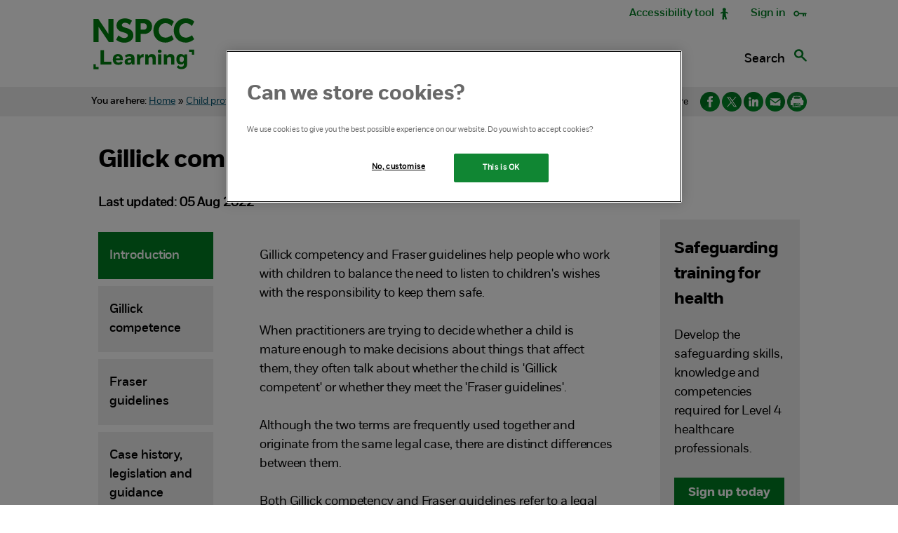

--- FILE ---
content_type: text/html; charset=utf-8
request_url: https://learning.nspcc.org.uk/child-protection-system/gillick-competence-fraser-guidelines
body_size: 22698
content:

<!DOCTYPE html>
<!--[if lt IE 7]>      <html class="no-js lt-ie9 lt-ie8 lt-ie7"> <![endif]-->
<!--[if IE 7]>         <html class="no-js lt-ie9 lt-ie8"> <![endif]-->
<!--[if IE 8]>         <html class="no-js lt-ie9"> <![endif]-->
<!--[if gt IE 8]><!-->
<!--[if IE]>
    <style>
    tbody.cookies-policy-tbody td {
        word-break: break-all !important;
    }
 </style> <![endif]-->
<html lang="en" class="no-js">
<!--<![endif]-->
<head>
    <meta charset="utf-8">
    
        <!--OneTrust Cookies Consent Notice start for learning.nspcc.org.uk-->
        <script type="text/javascript" charset="UTF-8" data-domain-script="86bb6ffa-f95f-498b-a014-1a52f3aefbb8" src="https://cdn-ukwest.onetrust.com/scripttemplates/otSDKStub.js"></script>
        <script type="text/javascript">
            function OptanonWrapper() { }
        </script>
        <!-- OneTrust Cookies Consent Notice end for nspcc.org.uk -->
    
    

    <!-- Optimizely -->
    <script src="https://cdn.optimizely.com/js/25442940156.js"></script>

    <!-- Anti-flicker snippet (recommended) -->
    <style>
        .async-hide {
            opacity: 0 !important
        }
    </style>
    <script>
        (function (a, s, y, n, c, h, i, d, e) {
            s.className += ' ' + y; h.start = 1 * new Date;
            h.end = i = function () { s.className = s.className.replace(RegExp(' ?' + y), '') };
            (a[n] = a[n] || []).hide = h; setTimeout(function () { i(); h.end = null }, c); h.timeout = c;
        })(window, document.documentElement, 'async-hide', 'dataLayer', 4000,
            { 'GTM-5BBNG52': true });
    </script>

    <!-- Google Tag Manager -->
    <script>
        (function (w, d, s, l, i) {
            w[l] = w[l] || [];
            w[l].push({
                'gtm.start':
                    new Date().getTime(),
                event: 'gtm.js'
            });
            var f = d.getElementsByTagName(s)[0],
                j = d.createElement(s),
                dl = l != 'dataLayer' ? '&l=' + l : '';
            j.async = true;
            j.src =
                'https://www.googletagmanager.com/gtm.js?id=' + i + dl;
            j.setAttributeNode(d.createAttribute('data-ot-ignore'));
            j.setAttribute('class', 'optanon-category-C0001');
            f.parentNode.insertBefore(j, f);
        })(window, document, 'script', 'dataLayer', 'GTM-5BBNG52');
    </script>
    <!-- End Google Tag Manager -->

    <meta http-equiv="X-UA-Compatible" content="IE=edge">
    <meta name="viewport" content="width=device-width, initial-scale=1">

    <link media="print" rel="stylesheet" href="/assets/css/print.css" />
    
<title>Gillick competence and Fraser guidelines | NSPCC Learning</title>

    <meta name="description" content="Gillick competency is often used to assess whether a child is mature enough to consent to treatment. Fraser guidelines are used for issues relating to sexual health." />

    <meta name="keywords" content="Gillick, Gillick competency, Gillick competence test, Gillick case, Gillick and Fraser, Fraser guidelines, what is Gillick competence, what are Fraser guidelines, child protection, safeguarding, law, Gillick competence" />







<link rel="canonical" href="https://learning.nspcc.org.uk/child-protection-system/gillick-competence-fraser-guidelines" />

<meta property="og:type" content="website" />
<meta property="og:title" content="Gillick competence and Fraser guidelines | NSPCC Learning" />

    <meta property="og:description" content="Gillick competency is often used to assess whether a child is mature enough to consent to treatment. Fraser guidelines are used for issues relating to sexual health." />

<meta property="og:url" content="https://learning.nspcc.org.uk/child-protection-system/gillick-competence-fraser-guidelines" />
<meta property="og:site_name" content="NSPCC Learning" />
<meta property="og:image" content="https://learning.nspcc.org.uk/media/1843/nspcc-learning-logo-twitter.jpg" />

<meta property="twitter:card" content="summary" />
<meta property="twitter:site" content="NSPCC Learning" />
<meta property="twitter:url" content="https://learning.nspcc.org.uk/child-protection-system/gillick-competence-fraser-guidelines" />
<meta property="twitter:title" content="Gillick competence and Fraser guidelines" />
<meta property="twitter:description" content="&lt;p&gt;Gillick competency is often used to assess whether a child is mature enough to consent to treatment. Fraser guidelines are used for issues relating to sexual health.&lt;/p&gt;" />
<meta property="twitter:image" content="https://learning.nspcc.org.uk/media/aoddpk0g/gillick-fraser-thumbnail.png" />


    <!-- Favicon -->
    <link rel="shortcut icon" type="image/icon" href="/assets/images/favicon.ico" />

    <!--[if (gte IE 6)&(lte IE 8)]>
        <script type="text/javascript" src="/scripts/libs/selectivizr.js"></script>
    <![endif]-->

    <script src="//cdnjs.cloudflare.com/ajax/libs/babel-polyfill/6.26.0/polyfill.min.js"></script>
    <script src="https://unpkg.com/imagesloaded@4.1.4/imagesloaded.pkgd.js"></script>
    <script src="https://unpkg.com/vue@3.1.1/dist/vue.global.prod.js"></script>

    <link rel="stylesheet" href="/assets/css/partials/global.css" />
    <link rel="stylesheet" href="/assets/css/partials/editor.css" />
    <link rel="stylesheet" href="/assets/css/partials/tooltipster.bundle.min.css" />
    <link rel="stylesheet" href="/assets/css/themes/tooltipster-sideTip-light.min.css" />
    <link rel="stylesheet" href="/assets/css/partials/bootstrap.min.css" />
    <link rel="stylesheet" href="/assets/css/partials/bootstrap-theme.min.css" />


    <script src="/assets/scripts/libs/modernizr-2.6.2.js"></script>
    <script src="/assets/scripts/libs/jquery-3.0.0.min.js"></script>
    <script src="/assets/scripts/libs/jquery.ui.core.js"></script>
    <script src="/assets/scripts/libs/jquery.ui.widget.js"></script>
    <script src="/assets/scripts/libs/jquery.ui.position.js"></script>
    <script src="/assets/scripts/libs/jquery.ui.selectmenu.js"></script>
    <script src="/assets/scripts/libs/jquery.validate-1.16.0.min.js"></script>
    <script src="/assets/scripts/libs/jquery.validate.unobtrusive-5.2.3.min.js"></script>
    <script src="/assets/scripts/libs/respond.min.js"></script>
    <script src="/assets/scripts/libs/underscore.min.js"></script>
    <script src="/assets/scripts/plugins/jquery.scrollTo-1.4.3.1-min.js"></script>

    <script src="/assets/scripts/_global/cpsu.js"></script>
    <script src="/assets/scripts/_global/Search.js"></script>
    <script src="/assets/scripts/_global/SearchInternetExplorer.js"></script>
    <script src="/assets/scripts/_global/tooltipster.bundle.min.js"></script>
    <script src="/assets/scripts/_global/jquery.simplePagination.js"></script>
    <script src="/assets/scripts/_global/utilities.js"></script>
    <script src="/assets/scripts/_global/references.js"></script>
    <script src="/assets/scripts/_global/accessibility.js"></script>
    
    <!-- GTM Helper -->
    <script src="/assets/scripts/_global/gtm-helper.js"></script>
    <script>
        window.GTM = window.GTM || {
            pushPageLoad: function () { },
            pushViewItem: function () { },
            pushSearch: function () { },
            pushBookNow: function () { }
        };
        GTM.pushPageLoad({
            pageType: "Article",
            pageID: "8307",
            loggedIn: "false"
        });
    </script>


    <script src="/assets/scripts/tooltipster.bundle.min.js"></script>
    <script src="/assets/scripts/libs/jplist-es6.min.js"></script>
    <script type="text/javascript" src="/assets/scripts/plugins/masonry.js"></script>
    <script src="/assets/scripts/videoModal.js"></script>
    <script src="/assets/scripts/libs/jquery.modal.min.js"></script>
    <script src="/assets/scripts/Course.js"></script>
    <style>
        .skipToContent{
            padding:15px;
            width: 100%;
            display: block;
            border: solid 1px #ccc
        }
        .sr-only:not(:focus-within) {
            border: 0;
            clip: rect(0 0 0 0);
            height: 1px;
            margin: -1px;
            overflow: hidden;
            width: 1px;
            padding: 0px !important;
        }
        </style>

    <!-- Accessibility Script -->
    <script>
        var serviceUrl = "//api.reciteme.com/asset/js?key=";
        var serviceKey = "c62e4ffff0ba779f59a736e6409dc54b732b1fcb";
        var options = {};
        var autoLoad = false;
        var enableFragment = "#reciteEnable";
        var loaded = [], frag = !1; window.location.hash === enableFragment && (frag = !0); function loadScript(c, b) { var a = document.createElement("script"); a.type = "text/javascript"; a.readyState ? a.onreadystatechange = function () { if ("loaded" == a.readyState || "complete" == a.readyState) a.onreadystatechange = null, void 0 != b && b() } : void 0 != b && (a.onload = function () { b() }); a.src = c; document.getElementsByTagName("head")[0].appendChild(a) } function _rc(c) { c += "="; for (var b = document.cookie.split(";"), a = 0; a < b.length; a++) { for (var d = b[a]; " " == d.charAt(0);)d = d.substring(1, d.length); if (0 == d.indexOf(c)) return d.substring(c.length, d.length) } return null } function loadService(c) { for (var b = serviceUrl + serviceKey, a = 0; a < loaded.length; a++)if (loaded[a] == b) return; loaded.push(b); loadScript(serviceUrl + serviceKey, function () { "function" === typeof _reciteLoaded && _reciteLoaded(); "function" == typeof c && c(); Recite.load(options); Recite.Event.subscribe("Recite:load", function () { Recite.enable() }) }) } "true" == _rc("Recite.Persist") && loadService(); if (autoLoad && "false" != _rc("Recite.Persist") || frag) document.addEventListener ? document.addEventListener("DOMContentLoaded", function (c) { loadService() }) : loadService();

        function _reciteLoaded() {
            Recite.Event.subscribe("Controls:loaded", function () {
                _removeReciteBtns(["mp3"]);
            })
        }

        function _removeReciteBtns(btns) {
            Recite.Util.each(btns, function (id, btn) {
                Recite.Util.each(Recite.Sizzle(".recite-sprite-button-" + btn),
                    function (id, element) {
                        element.remove();
                    });
            });
        }
    </script>
<script type="text/javascript">!function(T,l,y){var S=T.location,k="script",D="instrumentationKey",C="ingestionendpoint",I="disableExceptionTracking",E="ai.device.",b="toLowerCase",w="crossOrigin",N="POST",e="appInsightsSDK",t=y.name||"appInsights";(y.name||T[e])&&(T[e]=t);var n=T[t]||function(d){var g=!1,f=!1,m={initialize:!0,queue:[],sv:"5",version:2,config:d};function v(e,t){var n={},a="Browser";return n[E+"id"]=a[b](),n[E+"type"]=a,n["ai.operation.name"]=S&&S.pathname||"_unknown_",n["ai.internal.sdkVersion"]="javascript:snippet_"+(m.sv||m.version),{time:function(){var e=new Date;function t(e){var t=""+e;return 1===t.length&&(t="0"+t),t}return e.getUTCFullYear()+"-"+t(1+e.getUTCMonth())+"-"+t(e.getUTCDate())+"T"+t(e.getUTCHours())+":"+t(e.getUTCMinutes())+":"+t(e.getUTCSeconds())+"."+((e.getUTCMilliseconds()/1e3).toFixed(3)+"").slice(2,5)+"Z"}(),iKey:e,name:"Microsoft.ApplicationInsights."+e.replace(/-/g,"")+"."+t,sampleRate:100,tags:n,data:{baseData:{ver:2}}}}var h=d.url||y.src;if(h){function a(e){var t,n,a,i,r,o,s,c,u,p,l;g=!0,m.queue=[],f||(f=!0,t=h,s=function(){var e={},t=d.connectionString;if(t)for(var n=t.split(";"),a=0;a<n.length;a++){var i=n[a].split("=");2===i.length&&(e[i[0][b]()]=i[1])}if(!e[C]){var r=e.endpointsuffix,o=r?e.location:null;e[C]="https://"+(o?o+".":"")+"dc."+(r||"services.visualstudio.com")}return e}(),c=s[D]||d[D]||"",u=s[C],p=u?u+"/v2/track":d.endpointUrl,(l=[]).push((n="SDK LOAD Failure: Failed to load Application Insights SDK script (See stack for details)",a=t,i=p,(o=(r=v(c,"Exception")).data).baseType="ExceptionData",o.baseData.exceptions=[{typeName:"SDKLoadFailed",message:n.replace(/\./g,"-"),hasFullStack:!1,stack:n+"\nSnippet failed to load ["+a+"] -- Telemetry is disabled\nHelp Link: https://go.microsoft.com/fwlink/?linkid=2128109\nHost: "+(S&&S.pathname||"_unknown_")+"\nEndpoint: "+i,parsedStack:[]}],r)),l.push(function(e,t,n,a){var i=v(c,"Message"),r=i.data;r.baseType="MessageData";var o=r.baseData;return o.message='AI (Internal): 99 message:"'+("SDK LOAD Failure: Failed to load Application Insights SDK script (See stack for details) ("+n+")").replace(/\"/g,"")+'"',o.properties={endpoint:a},i}(0,0,t,p)),function(e,t){if(JSON){var n=T.fetch;if(n&&!y.useXhr)n(t,{method:N,body:JSON.stringify(e),mode:"cors"});else if(XMLHttpRequest){var a=new XMLHttpRequest;a.open(N,t),a.setRequestHeader("Content-type","application/json"),a.send(JSON.stringify(e))}}}(l,p))}function i(e,t){f||setTimeout(function(){!t&&m.core||a()},500)}var e=function(){var n=l.createElement(k);n.src=h;var e=y[w];return!e&&""!==e||"undefined"==n[w]||(n[w]=e),n.onload=i,n.onerror=a,n.onreadystatechange=function(e,t){"loaded"!==n.readyState&&"complete"!==n.readyState||i(0,t)},n}();y.ld<0?l.getElementsByTagName("head")[0].appendChild(e):setTimeout(function(){l.getElementsByTagName(k)[0].parentNode.appendChild(e)},y.ld||0)}try{m.cookie=l.cookie}catch(p){}function t(e){for(;e.length;)!function(t){m[t]=function(){var e=arguments;g||m.queue.push(function(){m[t].apply(m,e)})}}(e.pop())}var n="track",r="TrackPage",o="TrackEvent";t([n+"Event",n+"PageView",n+"Exception",n+"Trace",n+"DependencyData",n+"Metric",n+"PageViewPerformance","start"+r,"stop"+r,"start"+o,"stop"+o,"addTelemetryInitializer","setAuthenticatedUserContext","clearAuthenticatedUserContext","flush"]),m.SeverityLevel={Verbose:0,Information:1,Warning:2,Error:3,Critical:4};var s=(d.extensionConfig||{}).ApplicationInsightsAnalytics||{};if(!0!==d[I]&&!0!==s[I]){var c="onerror";t(["_"+c]);var u=T[c];T[c]=function(e,t,n,a,i){var r=u&&u(e,t,n,a,i);return!0!==r&&m["_"+c]({message:e,url:t,lineNumber:n,columnNumber:a,error:i}),r},d.autoExceptionInstrumented=!0}return m}(y.cfg);function a(){y.onInit&&y.onInit(n)}(T[t]=n).queue&&0===n.queue.length?(n.queue.push(a),n.trackPageView({})):a()}(window,document,{
src: "https://js.monitor.azure.com/scripts/b/ai.2.min.js", // The SDK URL Source
crossOrigin: "anonymous", 
cfg: { // Application Insights Configuration
    connectionString: 'InstrumentationKey=72e41d63-b555-4889-acf9-8bb688aa78bc;IngestionEndpoint=https://uksouth-1.in.applicationinsights.azure.com/;LiveEndpoint=https://uksouth.livediagnostics.monitor.azure.com/;ApplicationId=1d390649-ada7-4b01-b19b-da237f5e66d1'
}});</script></head>

<body class="">

    <!-- Google Tag Manager (noscript) -->
    <noscript>
        <iframe src="https://www.googletagmanager.com/ns.html?id=GTM-5BBNG52" title="google tag manager frame"
                height="0" width="0" style="display: none; visibility: hidden"></iframe>
    </noscript>
    <!-- End Google Tag Manager (noscript) -->
    <div class="skipToContent sr-only">
        <span>&nbsp;</span>
        <a href="#skip-to-content"> Skip to content.</a>
    </div>
    <header>  
    

            <div id="mobileNav">
            <nav>
                <div id="wrapper">
                    <div class="mobile-banner-nav">
                        <a tabindex="0" href="/" class="home-link">
                                <img src="/assets/images/eLearning-logo.svg" alt="NSPCC Learning Home" />
                        </a>
                        <div class="login-search-container">
                            <a id="accessibility-button" class="nav-item menu-item nav-anchor accessibility-anchor" href="#"><img src="/assets/images/mobile-nav/mobile-nav-accessibility.svg" alt="Accessibility tool" /></a>
                            <a id="search-button-mobile" class="nav-item menu-item nav-anchor search-anchor" href="#"><img src="/assets/images/mobile-nav/mobile-nav-search.svg" alt="Search" /></a>
                            <a id="menu-signin" class="nav-item menu-item nav-anchor signin-anchor" href="#"><img src="/assets/images/mobile-nav/mobile-nav-signin.svg" alt="Sign in" /></a>
                        </div>
                    </div>
                    <label id="menu-toggle" class="menu-toggle" for="mobile-menu"><img src="/assets/images/mobile-nav/mobile-nav-menu.svg" alt="Sign in" /><span>Menu</span></label>
                    <input type="checkbox" id="mobile-menu" name="mobile-menu" class="menu-checkbox">


                    <div class="mobile-menu disable-scrollbars">
                            <ul>

                                <li>
                                        <a href="/">
                                            
                                        </a>

                                </li>
                            </ul>
                            <ul>

                                <li>
                                        <label class="submenu-toggle" for="chk_1">Research and resources</label>
                                        <input type="checkbox" id="chk_1" name="Research and resources" class="menu-checkbox">
                                        <div class="mobile-menu disable-scrollbars">
                                            <ul>
                                                <li>
                                                    <a href="/research-resources">
                                                        Research and resources home
                                                    </a>
                                                </li>
                                                    <li>
                                                        <a href="/research-resources/resources">Safeguarding resources</a>
                                                    </li>
                                                    <li>
                                                        <a href="/research-resources/research">NSPCC research</a>
                                                    </li>
                                                    <li>
                                                        <a href="/statistics-child-abuse">Statistics</a>
                                                    </li>
                                                    <li>
                                                        <a href="/safeguarding-self-assessment-tool">Self-assessment tool</a>
                                                    </li>
                                                    <li>
                                                        <a href="/research-resources/schools/pants-teaching">Talk PANTS</a>
                                                    </li>
                                                    <li>
                                                        <a href="/services/library-information-service">Library and Information Service</a>
                                                    </li>
                                                    <li>
                                                        <a href="/safeguarding-child-protection-schools">Schools and colleges</a>
                                                    </li>
                                            </ul>
                                        </div>

                                </li>
                            </ul>
                            <ul>

                                <li>
                                        <label class="submenu-toggle" for="chk_2">Guidance</label>
                                        <input type="checkbox" id="chk_2" name="Guidance" class="menu-checkbox">
                                        <div class="mobile-menu disable-scrollbars">
                                            <ul>
                                                <li>
                                                    <a href="/key-topics">
                                                        Guidance home
                                                    </a>
                                                </li>
                                                    <li>
                                                        <a href="/safeguarding-child-protection">Safeguarding and child protection</a>
                                                    </li>
                                                    <li>
                                                        <a href="/child-health-development">Child health and development</a>
                                                    </li>
                                                    <li>
                                                        <a href="/early-years">Early years</a>
                                                    </li>
                                                    <li>
                                                        <a href="/safeguarding-child-protection/safer-recruitment">Safer recruitment</a>
                                                    </li>
                                                    <li>
                                                        <a href="/online-safety">Online safety</a>
                                                    </li>
                                                    <li>
                                                        <a href="/case-reviews">Case reviews</a>
                                                    </li>
                                                    <li>
                                                        <a href="/child-abuse-and-neglect">Child abuse and neglect</a>
                                                    </li>
                                            </ul>
                                        </div>

                                </li>
                            </ul>
                            <ul>

                                <li>
                                        <label class="submenu-toggle" for="chk_3">Training</label>
                                        <input type="checkbox" id="chk_3" name="Training" class="menu-checkbox">
                                        <div class="mobile-menu disable-scrollbars">
                                            <ul>
                                                <li>
                                                    <a href="/training">
                                                        Training home
                                                    </a>
                                                </li>
                                                    <li>
                                                        <a href="/training/introductory-basic-courses">Basic safeguarding courses</a>
                                                    </li>
                                                    <li>
                                                        <a href="/training/advanced-safeguarding-child-protection-courses">Advanced training</a>
                                                    </li>
                                                    <li>
                                                        <a href="/training/safer-recruitment">Safer recruitment courses</a>
                                                    </li>
                                                    <li>
                                                        <a href="/training/online-safety">Online safety training</a>
                                                    </li>
                                                    <li>
                                                        <a href="/training/schools-safeguarding-courses">Schools and education courses</a>
                                                    </li>
                                                    <li>
                                                        <a href="/training/designated-lead-courses">Designated person training</a>
                                                    </li>
                                                    <li>
                                                        <a href="/training/our-elearning-courses">Elearning courses</a>
                                                    </li>
                                            </ul>
                                        </div>

                                </li>
                            </ul>
                            <ul>

                                <li>
                                        <label class="submenu-toggle" for="chk_4">Services</label>
                                        <input type="checkbox" id="chk_4" name="Services" class="menu-checkbox">
                                        <div class="mobile-menu disable-scrollbars">
                                            <ul>
                                                <li>
                                                    <a href="/services">
                                                        Services home
                                                    </a>
                                                </li>
                                                    <li>
                                                        <a href="/services-children-families">Direct work: children and families</a>
                                                    </li>
                                                    <li>
                                                        <a href="/services/speak-out-stay-safe">Speak out Stay safe</a>
                                                    </li>
                                                    <li>
                                                        <a href="/services/talk-relationships">Talk Relationships</a>
                                                    </li>
                                                    <li>
                                                        <a href="/services/child-protection-consultancy">Consultancy</a>
                                                    </li>
                                                    <li>
                                                        <a href="/services/nspcc-helpline">NSPCC Helpline</a>
                                                    </li>
                                            </ul>
                                        </div>

                                </li>
                            </ul>


                    </div>
                </div><!-- #wrapper -->
                <div class="signin-content">
                    <div class="dropdown-content">
                        <ul>

                            <li>
                                <a class="nav-item" target="_blank" href="https://mylearning.nspcc.org.uk/AccountLogin.aspx">My learning</a>

                            </li>
                            <li><a class="nav-item" target="_blank" href="/self-assessment-tools-login/">Self-assessment</a></li>


                        </ul>
                    </div>
                </div>
                </nav>
            </div>
            <div id="greyOut"></div>

<script>
    $(function () {
        $('.menu-toggle .menu-toggle').each(function () {
            $(this).slideUp(1);
        });

        //move nav if cookie bar is shown
        //if (eLearningCookies !== undefined) {
        //    if (!eLearningCookies.cookies.get('eLearning_cookie_policy')) {
        //        $('#mobileNav').addClass('cv');
        //        $('#sticky-wrap-layout').addClass('cv');
        //    }
        //    eLearningCookies.cookies.trigger = eLearningCookies.cookies.container.find('.accept');
        //    eLearningCookies.cookies.trigger.bind('click', function () {
        //        $('#mobileNav').removeClass('cv');
        //        $('#sticky-wrap-layout').removeClass('cv');
        //    });
        //}

        $('.menu-toggle').click(function () {
            if ($('#menu-toggle').hasClass('submenu')) { // back button on submenu clicked
                $('#menu-toggle').removeClass('submenu');
                var $checkBoxes = $('input[class=menu-checkbox]:checked');
                $checkBoxes.each(function () {
                    $(this).prop('checked', false);
                });
                $('.submenu-toggle').parent().children('.mobile-menu').slideUp(1);
                $('#menu-toggle img').attr('src','/assets/images/mobile-nav/mobile-nav-menu-close.svg');
                setTimeout(function () {
                    $('#menu-toggle').attr('for', 'mobile-menu'); // re-assign menu-toggle to top-menu
                }, 100);
            } else if ($('#menu-toggle').hasClass('expanded')) { // close button on top menu clicked
                $('#greyOut').removeClass('expanded');
                $('#menu-toggle img').attr('src','/assets/images/mobile-nav/mobile-nav-menu.svg');
                $('#sticky-wrap-layout').css('position', '');
                $('.NSPCC-footer').css('display', '');
                //resetMenu();
                $('body').css('position', '');
                //setTimeout(function() {
                $('#menu-toggle').removeClass('expanded');
                $('#menu-toggle img').attr('src','/assets/images/mobile-nav/mobile-nav-menu.svg');
                $('#mobileNav').removeClass('expanded');
                //}, 200);
            } else { // menu opened
                $('#menu-toggle, #mobileNav, #greyOut').addClass('expanded');
                $('#menu-toggle img').attr('src','/assets/images/mobile-nav/mobile-nav-menu-close.svg');

                $('#sticky-wrap-layout').css('position', 'fixed');
                $('.NSPCC-footer').css('display', 'none');
            }
        });

        $('#greyOut').click(function () {
            resetMenu();
        });

        $('.submenu-toggle').click(function () {
            if ($('#menu-toggle').hasClass('submenu')) {
                $('#menu-toggle img').attr('src','/assets/images/mobile-nav/mobile-nav-menu-close.svg');
                $('#menu-toggle').removeClass('submenu');
                $(this).parent().children('.mobile-menu').slideUp(1);
            } else {
                $('#menu-toggle').addClass('submenu');
                $('#menu-toggle img').attr('src','/assets/images/mobile-nav/mobile-nav-menu-back.svg');
                // var subMenu = $(this).attr('for');
                // $('#menu-toggle').attr('for', subMenu); // re-assign menu-toggle to submenu
                $(this).parent().children('.mobile-menu').slideDown(1);
            }

        });

        var $signinContainer = $('.signin-content .dropdown-content');
        $('#menu-signin').click(function () {

            resetMenu();
            $signinContainer.show();
        })

    });

    function resetMenu() {
        $('#sticky-wrap-layout').css('position', '');
        $('#greyOut').removeClass('expanded');
        //setTimeout(function () {
        $('#menu-toggle').removeClass('expanded');
        $('#mobileNav').removeClass('expanded');
        $('#menu-toggle').removeClass('submenu');
        //}, 200);

        //uncheck everything to reset
        var $checkBoxes = $('input[class=menu-checkbox]:checked');
        $checkBoxes.each(function () {
            $(this).prop('checked', false);
        });
        $('#mobile-menu').prop('checked', false);
        $('#menu-toggle').attr('for', 'mobile-menu'); // re-assign menu-toggle to top-menu
    };

    $(document).on("click", function (event) {
        var $trigger = $("#menu-signin");
        if ('menu-signin' !== event.target.id && !$trigger.has(event.target).length) {
            $('.signin-content .dropdown-content').hide();
        }
    });
</script>



    <div id="sticky-wrap-layout" class="sticky-wrap">
        <div class="site-row site-row--page-navigation">
                <div class="grid-wrap">
                    <div class="top-bar">
                        <div class="login-search-container">
                            <a id="accessibility-button-top" class="nav-item menu-item green nav-anchor accessibility-anchor" href="#">Accessibility tool</a>
                            <div class="dropdown" role="combobox" aria-expanded="false">
                                <a aria-expanded="false" aria-haspopup="true" class="nav-item menu-item green signin-anchor" href="#" tabindex="0">
                                    Sign in
                                </a>
                                <div class="dropdown-content">
                                    <ul>

                                        <li>
                                            <a class="nav-item" target="_blank" href="https://mylearning.nspcc.org.uk/AccountLogin.aspx">My learning</a>

                                        </li>
                                        <li><a class="nav-item" target="_blank" href="/self-assessment-tools-login/">Self-assessment</a></li>


                                    </ul>
                                </div>
                            </div>
                        </div>
                    </div>
                </div>
            <div class="grid-wrap">
                

        <div id="desktopNav">
            <nav class="page-navigation nav" id="navigation">

                <div class="nav-inner page-header">
                    <a tabindex="0" href="/" class="home-link">
                            <img src="/assets/images/eLearning-logo.svg" alt="NSPCC Learning Home" />
                    </a>
                                <div class="dropdown" role="combobox" aria-expanded="false">
                                    <a id="research-resources-link" aria-expanded="false" aria-haspopup="true" aria-controls="research-resources" href="/research-resources" class="nav-item menu-item   dropbtn chevron">
                                    Research and resources
                                    <i class="fa fa-caret-down"></i>
                                </a>
                                    <div class="dropdown-content" id="research-resources">
                                    <ul>
                                            <li>
                                                <a id="22953" class="nav-item  " href="/research-resources/resources">Safeguarding resources</a>
                                            </li>
                                            <li>
                                                <a id="22952" class="nav-item  " href="/research-resources/research">NSPCC research</a>
                                            </li>
                                            <li>
                                                <a id="40698" class="nav-item  " href="/statistics-child-abuse">Statistics</a>
                                            </li>
                                            <li>
                                                <a id="9274" class="nav-item  " href="/safeguarding-self-assessment-tool">Self-assessment tool</a>
                                            </li>
                                            <li>
                                                <a id="5427" class="nav-item  " href="/research-resources/schools/pants-teaching">Talk PANTS</a>
                                            </li>
                                            <li>
                                                <a id="4831" class="nav-item  " href="/services/library-information-service">Library and Information Service</a>
                                            </li>
                                            <li>
                                                <a id="4800" class="nav-item  " href="/safeguarding-child-protection-schools">Schools and colleges</a>
                                            </li>


                                    </ul>
                                </div>
                            </div>
                                <div class="dropdown" role="combobox" aria-expanded="false">
                                    <a id="key-topics-link" aria-expanded="false" aria-haspopup="true" aria-controls="key-topics" href="/key-topics" class="nav-item menu-item   dropbtn chevron">
                                    Guidance
                                    <i class="fa fa-caret-down"></i>
                                </a>
                                    <div class="dropdown-content" id="key-topics">
                                    <ul>
                                            <li>
                                                <a id="39541" class="nav-item  " href="/safeguarding-child-protection">Safeguarding and child protection</a>
                                            </li>
                                            <li>
                                                <a id="39444" class="nav-item  " href="/child-health-development">Child health and development</a>
                                            </li>
                                            <li>
                                                <a id="40855" class="nav-item  " href="/early-years">Early years</a>
                                            </li>
                                            <li>
                                                <a id="5395" class="nav-item  " href="/safeguarding-child-protection/safer-recruitment">Safer recruitment</a>
                                            </li>
                                            <li>
                                                <a id="37485" class="nav-item  " href="/online-safety">Online safety</a>
                                            </li>
                                            <li>
                                                <a id="39441" class="nav-item  " href="/case-reviews">Case reviews</a>
                                            </li>
                                            <li>
                                                <a id="39415" class="nav-item  " href="/child-abuse-and-neglect">Child abuse and neglect</a>
                                            </li>


                                    </ul>
                                </div>
                            </div>
                                <div class="dropdown" role="combobox" aria-expanded="false">
                                    <a id="training-link" aria-expanded="false" aria-haspopup="true" aria-controls="training" href="/training" class="nav-item menu-item   dropbtn chevron">
                                    Training
                                    <i class="fa fa-caret-down"></i>
                                </a>
                                    <div class="dropdown-content" id="training">
                                    <ul>
                                            <li>
                                                <a id="44576" class="nav-item  " href="/training/introductory-basic-courses">Basic safeguarding courses</a>
                                            </li>
                                            <li>
                                                <a id="44577" class="nav-item  " href="/training/advanced-safeguarding-child-protection-courses">Advanced training</a>
                                            </li>
                                            <li>
                                                <a id="7966" class="nav-item  " href="/training/safer-recruitment">Safer recruitment courses</a>
                                            </li>
                                            <li>
                                                <a id="7948" class="nav-item  " href="/training/online-safety">Online safety training</a>
                                            </li>
                                            <li>
                                                <a id="39612" class="nav-item  " href="/training/schools-safeguarding-courses">Schools and education courses</a>
                                            </li>
                                            <li>
                                                <a id="39716" class="nav-item  " href="/training/designated-lead-courses">Designated person training</a>
                                            </li>
                                            <li>
                                                <a id="44870" class="nav-item  " href="/training/our-elearning-courses">Elearning courses</a>
                                            </li>


                                    </ul>
                                </div>
                            </div>
                                <div class="dropdown" role="combobox" aria-expanded="false">
                                    <a id="services-link" aria-expanded="false" aria-haspopup="true" aria-controls="services" href="/services" class="nav-item menu-item   dropbtn chevron">
                                    Services
                                    <i class="fa fa-caret-down"></i>
                                </a>
                                    <div class="dropdown-content" id="services">
                                    <ul>
                                            <li>
                                                <a id="6409" class="nav-item  " href="/services-children-families">Direct work: children and families</a>
                                            </li>
                                            <li>
                                                <a id="50349" class="nav-item  " href="/services/speak-out-stay-safe">Speak out Stay safe</a>
                                            </li>
                                            <li>
                                                <a id="25094" class="nav-item  " href="/services/talk-relationships">Talk Relationships</a>
                                            </li>
                                            <li>
                                                <a id="40451" class="nav-item  " href="/services/child-protection-consultancy">Consultancy</a>
                                            </li>
                                            <li>
                                                <a id="37172" class="nav-item  " href="/services/nspcc-helpline">NSPCC Helpline</a>
                                            </li>


                                    </ul>
                                </div>
                            </div>

                    <div class="login-search-container">
                        <a id="search-button" class="nav-item menu-item nav-anchor search-anchor" href="#">Search</a>
                        <a id="search-button-ie" class="nav-item menu-item nav-anchor search-anchor" href="#">Search</a>
                    </div>



                </div>
            </nav>
        </div>



                <div id="InternetExplorerSearchBox">
                    <div class="search-box-container-ie" hidden>
                        <div class="nav-search">
                            <form action="/Search" method="get" class="nav-search-form">
                                <!--<label for="site-search" class="search-label visibly-hidden">Search the site</label>-->
                                <input id="site-search-ie" type="text" name="term" placeholder="" class="search-input default-text" autocomplete="off" />
                                <!--<button type="submit" class="search-submit visibly-hidden"><span class="icon"></span><span class="visibly-hidden"></span></button>-->
                            </form>
                        </div>

                        <div id="userSearchTerm" class="visibly-hidden" hidden></div>
                        <div id="search-results-suggest" class="search-results-suggest"></div>
                    </div>
                </div>

                <div id="searchBarAppNav" class="search-box-container" ref="searchBarApp">
                    <div class="nav-search">
                        <form action="/Search" method="get" class="nav-search-form" ref="searchForm">
                            <input ref="searchInput" type="text" name="term" placeholder="Enter search term here" class="search-input default-text" autocomplete="off"
                                   v-on:keyup="searchEntry($event)"
                                   v-on:keyup.down="keyDown()"
                                   v-on:keyup.up="keyUp()" />
                            <div id="searchSubmitButton2" v-on:click="submitSearch()" class="search-submit visibly-hidden"><a><span class="icon"></span><span class="visibly-hidden"></span></a></div>
                        </form>
                    </div>

                    <div class="search-results-suggest">
                        <ul v-if="filteredSuggetionsList.length > 0">
                            <li v-for="(suggestion, index) in filteredSuggetionsList" :key="index" ref="filteredSuggetionsListRef">
                                <a :data-suggestionKey="'suggestionLink'+index" ref="'suggestionLinkRef" v-bind:href="'/search?term=' + suggestion.replace(/ /g,'+').replace(/<span>/g,'').replace(/<\/span>/g,'')" v-html="suggestion"></a>
                            </li>
                        </ul>
                    </div>
                </div>
            </div>

        </div>
    </div>
    </header>
    <main>

    
<div class="site-row site-row--intro">
    <div class="breadcrumbs-container">
        <section class="container page-intro">
            
<nav class="breadcrumbs">
    <span>You are here: </span>
<a class="blue-link link" href="/">Home</a> &raquo; <a class="blue-link link" href="/child-protection-system">Child protection system in the UK</a> &raquo;             <span class="current">Gillick competence and Fraser guidelines</span>
</nav>


<div class="share-links">
    <div class="spacer" style="clear: both;"></div>
    <span>Share </span>

    <a href="https://www.facebook.com/sharer/sharer.php?u=https://learning.nspcc.org.uk/child-protection-system/gillick-competence-fraser-guidelines" class="icon facebook" title="Share on Facebook" target="_blank">Facebook</a>

    <a href="http://twitter.com/intent/tweet?url=https://learning.nspcc.org.uk/child-protection-system/gillick-competence-fraser-guidelines&amp;text=Gillick%20competence%20and%20Fraser%20guidelines" class="icon twitter" data-via="TheCPSU"  title="Share on X" target="_blank">X</a>

    <a href="http://www.linkedin.com/shareArticle?url=https://learning.nspcc.org.uk/child-protection-system/gillick-competence-fraser-guidelines&amp;title=Gillick%20competence%20and%20Fraser%20guidelines&amp;summary=Gillick%20competency%20is%20often%20used%20to%20assess%20whether%20a%20child%20is%20mature%20enough%20to%20consent%20to%20treatment.%20Fraser%20guidelines%20are%20used%20for%20issues%20relating%20to%20sexual%20health." class="icon linkedin"  title="Share on LinkedIn" target="_blank">LinkedIn</a>

    <a href="mailto:?subject=Gillick%20competence%20and%20Fraser%20guidelines&amp;body=Here&#x27;s the link https://learning.nspcc.org.uk/child-protection-system/gillick-competence-fraser-guidelines" class="icon email"  title="Email this page">Email</a>

    <a href="#" onclick="javascript:window.print();" class="icon print" title="Print this page" target="_blank">Print</a>
</div>        </section>
    </div>
</div>


<div class="site-row site-row--intro article-intro with-tabs">
    <div class="grid-wrap">
        <section class="container page-intro">

            <h1 id="skip-to-content" tabindex="-1" class="heading heading--page article-heading">Gillick competency and Fraser guidelines</h1>
            
<span class="last-updated">
    <strong>
        <span>Last updated: 05 Aug 2022</span>
    </strong>
</span>

<a id="article-top"></a>


        </section>
    </div>
</div>

<div class="site-row site-row--article">
    <div class="grid-wrap">
        <article class="standard-article article article-page with-tabs">



            <nav class="article-tabs">
                <ul class="tabs-list"></ul>
            </nav>

            <div class="article-wrap" id="article-top">

                <article id="gillick-competence-fraser-guidelines" class="article generic-article active accordion-active">

                        <a href="#article-top" class="accordion-toggle-link tab-name" rel="gillick-competence-fraser-guidelines"><span class="text">Introduction</span><span class="icon"></span></a>

                    <div class="article-inner">

                        <div class="article-image">
                        </div>

                        <div class="entry-content article-entry-content">
                            <p>Gillick competency and Fraser guidelines help people who work with children to balance the need to listen to children's wishes with the responsibility to keep them safe.</p><p>When practitioners are trying to decide whether a child is mature enough to make decisions about things that affect them, they often talk about whether the child is 'Gillick competent' or whether they meet the 'Fraser guidelines'.</p><p>Although the two terms are frequently used together and originate from the same legal case, there are distinct differences between them.</p><p>Both Gillick competency and Fraser guidelines refer to a legal case from the 1980s which looked at whether doctors should be able to give contraceptive advice or treatment to young people under 16-years-old without parental consent.</p><h3>Applying Gillick competence and Fraser guidelines</h3><p>The Fraser guidelines still apply to advice and treatment relating to contraception and sexual health. But Gillick competency is often used in a wider context to help assess whether a child has the maturity to make their own decisions and to understand the implications of those decisions.</p><p>You should always encourage a child to tell their parents or carers about the decisions they are making. If they don't want to do this, you should explore why and, if appropriate, discuss ways you could help them inform their parents or carers. For example, you could talk to the young person's parents or carers on their behalf.</p><p>If the young person still wants to go ahead without their parents' or carers' knowledge or consent, you should consider the Gillick and Fraser guidelines. The following information looks at how this can be applied in practice. </p>
                        </div>




                    </div>


                </article>
                            <article id="gillick-competence" class="article generic-article">


                                <a href="#" onclick="window.location.href='#article-top'" class="accordion-toggle-link tab-name" rel="gillick-competence"><span class="text">Gillick competence</span><span class="icon"></span></a>


                                <div class="article-inner">

                                    <div class="article-image">
                                    </div>

                                    <div class="entry-content">
                                        <h2>Gillick competence</h2><p>Gillick competency applies mainly to medical advice but it is also used by practitioners in other settings. For example, if a child or young person:</p><ul><li>would like to have therapeutic support but doesn't want their parents or carers to know about it</li><li>is seeking confidential support for substance misuse</li><li>has strong wishes about their future living arrangements which may conflict with their parents' or carers' views.</li></ul><p>Medical professionals need to consider Gillick competency if a young person under the age of 16 wishes to receive treatment without their parents' or carers' consent or, in some cases, knowledge.</p><p>If the young person has informed their parents of the treatment they wish to receive but their parents do not agree with their decision, treatment can still proceed if the child has been assessed as Gillick competent.</p><p>There is specific guidance for medical professionals on using Gillick competence - see <a href="#case-history-legislation-and-guidance" title="Case history, legislation and guidance" data-anchor="#case-history-legislation-and-guidance">case history and legislation</a>.</p><h3>Assessing Gillick competence</h3><p>There is no set of defined questions to assess Gillick competency. Professionals need to consider several things when assessing a child's capacity to consent, including:</p><ul><li>the child's age, maturity and mental capacity</li><li>their understanding of the issue and what it involves - including advantages, disadvantages and potential long-term impact</li><li>their understanding of the risks, implications and consequences that may arise from their decision</li><li>how well they understand any advice or information they have been given</li><li>their understanding of any alternative options, if available</li><li>their ability to explain a rationale around their reasoning and decision making.</li></ul><p>Remember that consent is not valid if a young person is being pressured or influenced by someone else.</p><p>Children's capacity to consent may be affected by different factors, for example stress, mental health conditions and the complexities of the decision they are making. The same child may be considered Gillick competent to make one decision but not competent to make a different decision.</p><p>If you don't think a child is Gillick competent or there are inconsistencies in their understanding, you should seek consent from their parents or carers before proceeding.</p><p>In complex medical cases, such as those involving disagreements about treatment, you may wish to seek the opinion of a colleague about a child’s capacity to consent (Care Quality Commission, 2019).</p><p>Young people also have the right to seek a second opinion from another medical professional (General Medical Council, 2020).</p><h3>Refusal of medical treatment</h3><p>Gillick competency can be used when young people wish to refuse medical treatment.</p><p>However, if a young person refuses treatment which may lead to their death or severe permanent harm, their decision can be overruled. More information about this is available in the guidance for medical professionals in each UK nation - see <a href="##case-history-and-legislation" title="Case history, legislation and guidance" data-anchor="##case-history-and-legislation">case history and legislation</a>.</p><h3>Child protection concerns</h3><p>The child's safety and wellbeing is paramount.</p><p>When you are assessing Gillick competency if you have any concerns about the safety of the young person you should check whether previous child protection concerns have been raised, and explore any factors that could put them at risk of abuse.</p><p>You must always share child protection concerns with the relevant agencies, even if this goes against a child's wishes.</p><p><a href="/child-abuse-and-neglect/recognising-and-responding-to-abuse/" title="Recognising and responding to abuse">&gt; Find out more about recognising and responding to abuse</a></p>
                                    </div>



                                </div>

                            </article>
                            <article id="fraser-guidelines" class="article generic-article">


                                <a href="#" onclick="window.location.href='#article-top'" class="accordion-toggle-link tab-name" rel="fraser-guidelines"><span class="text">Fraser guidelines</span><span class="icon"></span></a>


                                <div class="article-inner">

                                    <div class="article-image">
                                    </div>

                                    <div class="entry-content">
                                        <h2>Fraser guidelines</h2><p>The Fraser guidelines apply specifically to advice and treatment about contraception and sexual health. They may be used by a range of healthcare professionals working with under 16-year-olds, including doctors and nurse practitioners.</p><p>Following a legal ruling in 2006, Fraser guidelines can also be applied to advice and treatment for sexually transmitted infections and the termination of pregnancy (Axon v The Secretary of State for Health, 2006).</p><h3>Using the Fraser guidelines</h3><p>Practitioners using the Fraser guidelines should be satisfied of the following:</p><ul><li>the young person cannot be persuaded to inform their parents or carers that they are seeking this advice or treatment (or to allow the practitioner to inform their parents or carers).</li><li>the young person understands the advice being given.</li><li>the young person's physical or mental health or both are likely to suffer unless they receive the advice or treatment.</li><li>it is in the young person's best interests to receive the advice, treatment or both without their parents' or carers' consent.</li><li>the young person is very likely to continue having sex with or without contraceptive treatment.</li></ul><p>(Gillick v West Norfolk, 1985)</p><h3>Child protection concerns</h3><p>When using Fraser guidelines for issues relating to sexual health, you should always consider any potential child protection concerns:</p><ul><li>Underage sexual activity is a possible indicator of <a href="/child-abuse-and-neglect/child-sexual-exploitation/" title="Child sexual exploitation">child sexual exploitation</a> and children who have been <a href="/safeguarding-child-protection/grooming/" title="Grooming">groomed</a> may not realise they are being abused.</li><li>Sexual activity with a child under 13 should always result in a child protection referral.</li><li>If a young person presents repeatedly about sexually transmitted infections or the termination of pregnancy this may be an indicator of <a href="/child-abuse-and-neglect/child-sexual-abuse/" title="Child sexual abuse">child sexual abuse</a> or <a href="/child-abuse-and-neglect/child-sexual-exploitation/" title="Child sexual exploitation">exploitation</a>.</li></ul><p>You should always consider any previous concerns that may have been raised about the young person and explore whether there are any factors that may present a risk to their safety and wellbeing.</p><p>You must always share child protection concerns with the relevant agencies, even if a child or young person asks you not to.</p><p><a href="/child-abuse-and-neglect/recognising-and-responding-to-abuse/" title="Recognising and responding to abuse">&gt; Find out more about recognising and responding to abuse</a> </p>
                                    </div>



                                </div>

                            </article>
                            <article id="case-history-legislation-and-guidance" class="article generic-article">


                                <a href="#" onclick="window.location.href='#article-top'" class="accordion-toggle-link tab-name" rel="case-history-legislation-and-guidance"><span class="text">Case history, legislation and guidance</span><span class="icon"></span></a>


                                <div class="article-inner">

                                    <div class="article-image">
                                    </div>

                                    <div class="entry-content">
                                        <h2>Gillick v West Norfolk and Wisbech Area Health Authority 1986</h2><p>In 1982 Victoria Gillick took her local health authority (West Norfolk and Wisbech Area Health Authority) and the Department of Health and Social Security to court in an attempt to stop doctors from giving contraceptive advice or treatment to under 16-year-olds without parental consent.</p><p>The case went to the High Court in 1984 where Mr Justice Woolf dismissed Mrs Gillick's claims. The Court of Appeal reversed this decision, but in 1985 it went to the House of Lords and the Law Lords (Lord Scarman, Lord Fraser and Lord Bridge) ruled in favour of the original judgment delivered by Mr Justice Woolf:</p><p>"…whether or not a child is capable of giving the necessary consent will depend on the child's maturity and understanding and the nature of the consent required. The child must be capable of making a reasonable assessment of the advantages and disadvantages of the treatment proposed, so the consent, if given, can be properly and fairly described as true consent" (Gillick v West Norfolk, 1984).</p><h3>What are the Fraser guidelines?</h3><p>The Fraser guidelines refer to the guidelines set out by Lord Fraser in his judgment of the Gillick case in the House of Lords (Gillick v West Norfolk, 1985), which apply specifically to contraceptive advice.</p><p>Lord Fraser stated that a doctor should always encourage a girl aged under 16 to inform her parents or carers that she is seeking contraceptive advice (or allow the doctor to inform the parents or carers on her behalf). But if she cannot be persuaded to do so they can proceed to give contraceptive advice and treatment as long as certain conditions are met. This includes making sure it’s in the girl's best interests for advice to be given and that she understands the advice.</p><p><a href="#fraser-guidelines" title="Fraser guidelines" data-anchor="#fraser-guidelines">&gt; Find out more about using the Fraser guidelines</a></p><h3>What is Gillick competence?</h3><p>Lord Scarman's comments in his judgment of the Gillick case in the House of Lords (Gillick v West Norfolk, 1985) are often referred to as the test of "Gillick competency". He said:<br><br>"…it is not enough that she should understand the nature of the advice which is being given: she must also have a sufficient maturity to understand what is involved."</p><p>He also commented more generally on parents' versus children's rights:</p><p>"parental right yields to the child's right to make his own decisions when he reaches a sufficient understanding and intelligence to be capable of making up his own mind on the matter requiring decision."</p><p><a href="##gillick-competence" title="Gillick competence" data-anchor="#gillick-competence">&gt; Find out more about assessing Gillick competency</a></p><h2>Legislation and guidance</h2><p>Gillick v West Norfolk and Wisbech Area Health Authority went to the House of Lords and is often used as a legal precedent across the UK.</p><p>In Scotland, the <a rel="noopener" href="https://www.legislation.gov.uk/ukpga/1991/50/section/2" target="_blank" title="Age of Legal Capacity Scotland Act 1991">Age of Legal Capacity (Scotland) Act 1991</a> sets out when children have the legal capacity to make decisions. Section 2 sets out when a child under the age of 16 can consent to medical treatment or procedures.</p><h3>Medical guidance</h3><p>In England, the Department of Health and Social Care provides guidance for medical professionals on the legal framework they need to consider when obtaining valid <a rel="noopener" href="https://www.gov.uk/government/publications/reference-guide-to-consent-for-examination-or-treatment-second-edition" target="_blank" title="Department of Health and Social Care Guide to consent for examination or treatment">consent to examination, treatment or care</a> (Department of Health and Social Care, 2009).</p><p>In Northern Ireland the Department of Health provides <a rel="noopener" href="https://www.health-ni.gov.uk/publications/consent-guides-healthcare-professionals" target="_blank" title="Department of Health Consent guides for healthcare professionals">consent guides for healthcare professionals</a> (Department of Health, 2003).</p><p>In Scotland the NHS has provided a <a rel="noopener" href="https://www.scot.nhs.uk/sehd/mels/HDL2006_34.pdf" target="_blank" title="NHS Scotland Good practice guide on consent">good practice guide on consent for health professionals (PDF)</a> (Scottish Executive Health Department, 2006). </p>
                                    </div>



                                </div>

                            </article>
                            <article id="references-and-resources" class="article generic-article">


                                <a href="#" onclick="window.location.href='#article-top'" class="accordion-toggle-link tab-name" rel="references-and-resources"><span class="text">References and resources</span><span class="icon"></span></a>


                                <div class="article-inner">

                                    <div class="article-image">
                                    </div>

                                    <div class="entry-content">
                                        <h2>References and resources</h2><p><a rel="noopener" href="https://www.bailii.org/ew/cases/EWHC/Admin/2006/37.html" target="_blank" title="Axon v The Secretary of State for Health">Axon v The Secretary of State for Health (The Family Planning Association: intervening) (2006) EWHC 37</a>.</p><p>Care Quality Commission (2019). <a rel="noopener" href="https://www.cqc.org.uk/sites/default/files/Brief_guide_Capacity_and_consent_in_under_18s%20v3.pdf" target="_blank" title="Brief guide: capacity and competence to consent in under 18s">Brief guide: capacity and competence to consent in under 18s (PDF)</a>. Care Quality Commission.</p><p>Department of Health (2003). <a rel="noopener" href="https://www.health-ni.gov.uk/publications/consent-guides-healthcare-professionals" target="_blank" title="Department of Health Consent guide for healthcare professionals">Consent guides for healthcare professionals</a>. [Accessed 02/02/2020]. </p><p>Department of Health and Social Care (2009) <a rel="noopener" href="https://www.gov.uk/government/publications/reference-guide-to-consent-for-examination-or-treatment-second-edition" target="_blank" title="Department of Health and Social Care Guide to consent for examination or treatment">Reference guide to consent for examination or treatment (second edition)</a>. London: Department of Health and Social Care.</p><p>Gillick v West Norfolk and Wisbech Area Health Authority and Department of Health and Social Security [1984] Q.B. 581. As cited in Children’s Legal Centre (1985) Landmark decision for children’s rights. Childright, 22: 11-18.</p><p>Gillick v West Norfolk &amp; Wisbech Area Health Authority, UKHL 7 (17 October 1985) Available via (BAILII) in <a rel="noopener" href="http://www.bailii.org/uk/cases/UKHL/1985/7.html" target="_blank" title="The law reports appeal cases">The law reports (appeal cases) [1986] AC 112</a>.</p><p>Scottish Executive Health Department (2006).<a rel="noopener" href="https://www.scot.nhs.uk/sehd/mels/HDL2006_34.pdf" target="_blank" title="Scottish Executive Good practice guide on consent for healthcare professionals"> A good practice guide on consent for health professionals in NHS Scotland (PDF)</a>. Edinburgh: Scottish Executive</p><h3>Childline</h3><p>If a child or young person needs confidential help and advice direct them to Childline. Calls to 0800 1111 are free and children can also contact <a rel="noopener" href="https://www.childline.org.uk/" target="_blank" title="Childline website">Childline online</a> or <a rel="noopener" href="https://www.childline.org.uk/info-advice/bullying-abuse-safety/your-rights/your-rights/" target="_blank" title="Childline information about children's rights">read about children’s rights</a> on the Childline website.</p><p>You can also download <a href="/research-resources/childline-posters-wallet-cards/" title="Childline posters wallet cards">Childline posters.</a></p><h3>Elearning</h3><p>Our <a href="/training/" title="Training">online and face-to-face training courses</a> can help develop your understanding of how to protect children from abuse and safely recruit staff and volunteers to work with children:</p><ul><li><a href="/training/introduction-safeguarding-child-protection/" title="Introduction safeguarding child protection">Introduction to child protection</a> </li><li><a href="/training/harmful-sexual-behaviour-hsb-schools/" title="Harmful sexual behaviour (HSB) schools">Harmful sexual behaviour in schools training</a> </li></ul><h3>Further reading</h3><p>For further reading about Gillick competency and Fraser guidelines, search the <a rel="noopener" href="https://library.nspcc.org.uk/HeritageScripts/Hapi.dll/search1" target="_blank" title="Library catalogue">NSPCC Library catalogue</a> using the keywords "Gillick competency" and "Fraser guidelines".</p><p><a href="/services/library-information-service/" title="Library information service">&gt; Find out more about the Library and Information Service</a></p>
                                    </div>



                                </div>

                            </article>

            </div>

            <div class="sidebar">
                



    <section class="widget widget--simple-box">
        <div class="inner">
                <div class="heading"><h3>Safeguarding training for health</h3></div>
            <div class="entry-content " id="podCast">
                <p>Develop the safeguarding skills, knowledge and competencies required for Level 4 healthcare professionals.</p>
            </div>
                            <a href="/training/safeguarding-health-level-4" class="cta-button" target="">Sign up today</a>
        </div>
    </section>

    <section class="widget widget--simple-box">
        <div class="inner">
                <div class="heading"><h3>Recognising and responding to abuse</h3></div>
            <div class="entry-content " id="podCast">
                <p>Find out more about how to recognise when a child has experienced abuse, and how to respond if a child discloses abuse to you.</p>
            </div>
                            <a href="/child-abuse-and-neglect/recognising-and-responding-to-abuse" class="cta-button" target="">Find out more</a>
        </div>
    </section>

    <section class="widget widget--simple-box">
        <div class="inner">
                <div class="heading"><h3>Sign up to CASPAR</h3></div>
            <div class="entry-content " id="podCast">
                <p>Subscribe to our weekly email keeping you up to date with all the developments in child protection policy, research, practice and guidance.</p>
            </div>
                            <a href="/newsletter/caspar" class="cta-button" target="">Sign up to CASPAR</a>
        </div>
    </section>

            </div>

        </article>
    </div>
</div>

    <div class="site-row site-row--article references-container-bottom">
        <div class="grid-wrap">
            <div id="references-box" style="display: none;">
                <div id="reference-list"></div>
            </div>
        </div>
        </div>
    </main>

    <div class="NSPCC-footer">

        <div class="site-row site-row--page-footer">

            <footer class="page-footer">

                <section id="deepFooter">
                    <div class="page">
                        <section class="helplines collapsible">
                            <h2>Contact us</h2>
                            <div class="cmenu">
                                <p>
                                    <a href="https://learning.nspcc.org.uk/contact-us/">For safeguarding training, resources and consultancy</a>
                                    <br>Call us on 0116 234 7246
                                    <br>
                                    <br><a href="https://www.nspcc.org.uk/what-you-can-do/report-abuse/">Help for adults concerned about a child</a>
                                    <br>Call us on 0808 800 5000
                                    <br />
                                    <br><a href="http://www.childline.org.uk">Help for children and young people</a>
                                    <br>Call Childline on 0800 1111
                                </p>
                            </div>
                        </section>
                        <section class="linksList collapsible">
                            <h2>Links</h2>
                            <div class="cmenu">
                                <ul>
                                            <li><a href="/news">News</a></li>
                                            <li><a href="/key-topics">Guidance on key topics: safeguarding and child protection</a></li>
                                            <li><a href="/safeguarding-child-protection">Safeguarding and child protection</a></li>
                                            <li><a href="/statistics-child-abuse">Statistics on child abuse</a></li>
                                            <li><a href="/research-resources">Research and resources</a></li>
                                            <li><a href="/training">Training in safeguarding and child protection</a></li>
                                            <li><a href="/services">Services</a></li>
                                            <li><a href="/safeguarding-self-assessment-tool">Safeguarding self-assessment tool</a></li>
                                    <li><a href="https://mylearning.nspcc.org.uk/AccountLogin.aspx" target="_blank">Log in to my learning</a></li>
                                    <li><a href="/contact-us/" target="_blank">Contact us</a></li>
                                    <li><button id="ot-sdk-btn" class="ot-sdk-show-settings">Cookie Settings</button></li>
                                    <li><button id="enableRecite" class="footer-button reciteme-button">Accessibility toolbar</button></li>   
                                </ul>
                            </div>
                        </section>
                        <section class="followUs">
                            <h2>Follow us</h2>
                            <ul>
                                <li><a href="https://twitter.com/NSPCCLearning" aria-label="follow us on X" class="icon-twitter" target="_blank"></a></li>
                                <li><a href="https://facebook.com/NSPCC" aria-label="follow us on facebook" class="icon-facebook" target="_blank"></a></li>
                                <li><a href="https://www.linkedin.com/company/165248/" aria-label="follow us on linkedin" class="icon-linkedin" target="_blank"></a></li>
                                <li><a href="https://www.youtube.com/c/NSPCCLearning" aria-label="follow us on youtube" class="icon-youtube" target="_blank"></a></li>
                            </ul>
                        </section>
                        <section class="legal">
                            <h2>The NSPCC</h2>
                            <p><span>Weston House, 42 Curtain Road, London, EC2A 3NH. Incorporated by Royal Charter</span></p>
                            <p><span>Registered charity in England and Wales (216401), Scotland (SC037717) and Jersey (384).</span></p>
                        </section>

                        <hr>

                        <section class="copyright">
                            <div class="footer__meta category-text">
                                <p class="footer__meta-copyright">
                                    Copyright © 2026
                                    NSPCC / All rights reserved. National Society for the Prevention of Cruelty to Children.
                                </p>
                            </div>
                        </section>

                        <section class="legalLinks">
                            <ul>
                                <li><a href="/sitemap/" target="_blank">Sitemap</a></li>
                                <li><a href="https://www.nspcc.org.uk/terms-conditions/" target="_blank">Terms of use</a></li>
                                <li><a href="/terms-of-supply/" target="_blank">Terms of supply</a></li>
                                <li><a href="https://learning.nspcc.org.uk/cookies-policy/" target="_self">Cookies</a></li>
                                <li><a href="https://www.nspcc.org.uk/privacy-policy/" target="_blank">Privacy</a></li>
                                <li><a href="https://learning.nspcc.org.uk/quality-standards" target="_blank">Quality Standards</a></li>
                                <li><a href="https://www.nspcc.org.uk/accessibility/" target="_blank">Accessibility</a></li>
                            </ul>
                        </section>



                    </div>

                </section>

            </footer>

        </div>
    </div>
    <div class="tooltip-overlay"></div>

    

    

    

    <script type="text/javascript">

        $(function () {
            $('footer .collapsible h2').click(function () {
                $(this).parent().toggleClass('expanded');
            });
        });

    </script>
    <!-- OneTrust Cookies Consent wrapper-->
    <script>
        window.addEventListener('banner-loaded', function () {
            if (typeof OnetrustActiveGroups != 'undefined' && OnetrustActiveGroups.includes("C0003")) {
                //functional cookies only
                $('iframe').each(function () {
                    if ($(this)[0].src.includes('audioboom')) {
                        $(this).css({ 'display': 'block' });
                    }
                });
                $("div[id='audioboomGermanText']").css({ 'display': 'none' });
                if(document.getElementById('podCast')){
                    document.getElementById('podCast').classList.remove("podCast");}

            }
            else {
                //there are no functional cookie consent
                $('iframe').each(function () {
                    if ($(this)[0].src.includes('audioboom')) {
                        $(this).css({ 'display': 'none' });
                    }
                });
                if(document.getElementById('podCast')){
                    document.getElementById('podCast').classList.add("podCast");}
                $("div[id='audioboomGermanText']").css({ 'display': 'block' });

            }
            if (typeof OnetrustActiveGroups != 'undefined' && OnetrustActiveGroups.includes("C0004")) {
                //Targeted cookies only
                $('iframe').each(function () {
                    if ($(this)[0].src.includes('youtube')) {
                        $(this).css({ 'display': 'block' });
                    }
                    else if ($(this)[0].src.includes('youtube')) {
                        $(this).css({ 'display': 'block' });
                    }
                });
                $("div[name='twitterGermanText']").css({ 'display': 'none' });
                $("div[name='youtubeGermanText']").css({ 'display': 'none' });
                $('.youtube--widget').css({ 'display': 'none' });
            }
            else {
                //there are no targeted cookie consent given
                $('iframe').each(function () {
                    if ($(this)[0].src.includes('youtube')) {
                        $(this).css({ 'display': 'none' });
                    }
                    else if ($(this)[0].hasAttribute("data-src") && $(this)[0].dataset.src.includes('youtube')) {
                        $(this).css({ 'display': 'none' });
                    }
                    else if ($(this)[0].id.includes('twitter-widget')) {
                        $(this).css({ 'display': 'none' });
                        $(this).css({ 'visibility': 'hidden' });
                    }
                });
                $("div[name='twitterGermanText']").css({ 'display': 'block' });
                $("div[name='youtubeGermanText']").css({ 'display': 'block' });
                $('.youtube--widget').css({ 'display': 'block' });

            }

        })
    </script>
    <script>
        function OptanonWrapper() {
            var event = new Event('banner-loaded');
            window.dispatchEvent(event);
        }
    </script>

    <script src="/assets/scripts/_footer/Search-VueApp.js"></script>

    <!-- End OneTrust Cookies Consent wrapper-->
    <!-- Accessibility Buttonb Listener -->
    <script>
        document.addEventListener("DOMContentLoaded", function (event) {
            var reciteMeButtons = document.querySelectorAll('.reciteme-button,.accessibility-anchor')//document.getElementsByClassName("reciteme-button");

            Array.from(reciteMeButtons).forEach(function (reciteMeButton) {
                reciteMeButton.addEventListener('click', function () {
                    loadService();
                });
            });
        });
    </script>
</body>
</html>

--- FILE ---
content_type: text/css
request_url: https://learning.nspcc.org.uk/assets/css/partials/editor.css
body_size: 655
content:


/**umb_name:Header 1*/
h1 {
	
}

/**umb_name:Header 2*/
h2 {

}

/**umb_name:Header 3*/
h3 {

}

/**umb_name:Header 4*/
h4 {

}

/**umb_name:Header 5*/
h5 {

}

/**umb_name:Intro*/
.intro {
    font-size: 18px !important;
    font-family: 'NSPCC-Regular', Verdana, Arial, sans-serif !important;
    line-height: 1.875rem !important;
    letter-spacing: -0.005em !important;
}

/**umb_name:Block Quote*/
blockquote{font-size: 20px !important;
font-family: 'NSPCC-Light', Verdana, Arial, sans-serif !important;
line-height: 2.25rem !important;
letter-spacing: -0.02em !important;
text-align: center !important;}

/**umb_name:Button*/
.ButtonStyle {
    display: inline;
    padding: 10px 20px;
    border: 0 none;
    line-height: 1.3em;
    min-height: 20px;
    font-size: 0.9em;
    text-align: center;
    cursor: pointer;
    font-family: "NSPCC-Bold", Verdana, Arial, sans-serif;
    color: #ffffff !important;
    background: #017d23;
    -moz-transition: all 350ms;
    -o-transition: all 350ms;
    -webkit-transition: all 350ms;
    transition: all 350ms;
}

/**umb_name:CP*/
.CP{background-color: #F5B9D2;


            list-style: none;
            list-style-image: url(/assets/images/icons/tick-green.svg);}

--- FILE ---
content_type: text/css
request_url: https://learning.nspcc.org.uk/assets/css/print.css
body_size: 344
content:
@media print {

    body {
    }

    .site-row--page-header {
        display: none;
    }

    .nav-search {
        display: none;
    }

    .page-navigation {
        display: none;
    }

    #mobileNav {
        display: none !important;
    }

    .site-row--page-navigation {
        display: none;
    }

    .share-links {
        display: none;
    }

    .sidebar {
        display: none !important;
    }

    .NSPCC-footer {
        display: none;
    }

    .generic-article, article, .article-inner {
        display: block !important;
        visibility: visible;
    }
}


--- FILE ---
content_type: image/svg+xml
request_url: https://learning.nspcc.org.uk/assets/images/icons/social-print-icon.svg
body_size: 2673
content:
<?xml version="1.0" encoding="UTF-8"?>
<svg xmlns="http://www.w3.org/2000/svg" xmlns:xlink="http://www.w3.org/1999/xlink" version="1.1" viewBox="0 0 24 24">
  <defs>
    <style>
      .cls-1 {
        fill: none;
      }

      .cls-2 {
        clip-path: url(#clippath-1);
      }

      .cls-3 {
        clip-path: url(#clippath-2);
      }

      .cls-4 {
        fill: #fff;
      }

      .cls-5 {
        fill: #525455;
        isolation: isolate;
        opacity: .2;
      }

      .cls-6 {
        clip-path: url(#clippath);
      }

      .cls-7 {
        fill: #018926;
      }
    </style>
    <clipPath id="clippath">
      <rect class="cls-1" x="0" y="0" width="24" height="24"/>
    </clipPath>
    <clipPath id="clippath-1">
      <rect class="cls-1" x="0" y="0" width="24" height="24"/>
    </clipPath>
    <clipPath id="clippath-2">
      <rect class="cls-1" x="4.2" y="4.8" width="16.3" height="14.3"/>
    </clipPath>
  </defs>
  <!-- Generator: Adobe Illustrator 28.7.0, SVG Export Plug-In . SVG Version: 1.2.0 Build 136)  -->
  <g>
    <g id="Layer_1">
      <g id="Layer_1-2" data-name="Layer_1">
        <g class="cls-6">
          <g class="cls-2">
            <path class="cls-7" d="M3.5,20.5c4.7,4.7,12.3,4.7,17,0,4.7-4.7,4.7-12.3,0-17C15.8-1.2,8.2-1.2,3.5,3.5-1.2,8.2-1.2,15.8,3.5,20.5h0"/>
          </g>
        </g>
        <path class="cls-5" d="M20.5,3.5C15.8-1.2,8.2-1.2,3.5,3.5s-4.7,12.2,0,16.9"/>
        <path class="cls-4" d="M15.2,16.7c-1.1.2-2.3.3-3.4.4-1,0-2-.2-3,0-.1,0-.1.2,0,.2.7.5,2.1.4,3,.4s2.4-.1,3.6-.4c.4-.1.2-.7-.2-.6h0Z"/>
        <path class="cls-4" d="M15.4,15.5c-2.1,0-4.3.4-6.4.2-.2,0-.2.3,0,.3,2.1.4,4.3.4,6.5.2.2,0,.3-.1.3-.3s0-.4-.3-.4h-.1Z"/>
        <g class="cls-3">
          <g>
            <path class="cls-4" d="M15.1,14.3c-.6-.5-1.6-.2-2.2-.2-1.3.2-2.5.2-3.8.2s-.2,0-.2.2c0,0,0,.2.1.2,1.1.2,2.1.2,3.2.1h2.8c.1,0,.2-.2.2-.3h0c0-.1-.1-.2-.1-.2Z"/>
            <path class="cls-4" d="M18.1,8.9v-1.4c0-.2-.2-.4-.4-.4-.5,0-1,0-1.6.2v-1.9c0-.2-.2-.4-.4-.4-2.5-.2-5-.3-7.6,0-.2,0-.4.2-.4.4v1.9c-.5,0-1,0-1.5,0,0,0-.2,0-.2.2-.2.9-.2,1.8,0,2.7-.6,0-1.1.1-1.7.2-.2,0-.4.2-.4.4-.2,1.8,0,3.5.4,5.3,0,.1.2.2.3.2h0c.5,0,.9,0,1.4.1h.8c0,.6,0,1.2-.3,1.7,0,.2,0,.4.3.5,3.1.5,6.3.5,9.4.1.2,0,.4-.2.4-.4v-1.9h.9c.6,0,1.2,0,1.8-.2.1,0,.4-.1.4-.2.1-.2.1-.4.1-.6-.4-2.2,1.7-5.4-1.6-5.8h-.1M10.6,5.6c1.6,0,3.3,0,4.9.2,0,.8,0,1.6.2,2.4h0c-1.2.1-2.3.1-3.5.2-1.2,0-2.3.1-3.5,0,0-.6-.1-1.1-.1-1.7,0-1.4,1-1.1,2-1.1h0ZM16.2,18c-2.8.3-5.7.3-8.5,0,.2-1.4.3-2.9.3-4.3,2.5.2,5.1-.3,7.6,0,.4,1.4.6,2.9.6,4.3h0Z"/>
          </g>
        </g>
      </g>
    </g>
  </g>
</svg>

--- FILE ---
content_type: image/svg+xml
request_url: https://learning.nspcc.org.uk/assets/images/icons/icon-plus-grey.svg
body_size: 283
content:
<svg xmlns="http://www.w3.org/2000/svg" width="20" height="20" viewBox="0 0 20 20"><defs><style>.a{fill:#525455;}</style></defs><path class="a" d="M240.446,325.615V318.28h-5.331v7.334H227.78v5.331h7.334v7.334h5.331v-7.334h7.334v-5.331Z" transform="translate(-227.78 -318.28)"/></svg>

--- FILE ---
content_type: text/javascript
request_url: https://learning.nspcc.org.uk/assets/scripts/accessibility_NonIE.js?_=1768859679361
body_size: 383
content:
$(document).ready(function () {
    document.querySelectorAll('.button.side-padded[role^="button"]').forEach(item => {
        item.addEventListener('click', event => {
            //handle click
            if (item.attributes['href'])
                window.location.href = item.attributes['href'].nodeValue;
        });
        item.addEventListener('keydown', event => {
            //handle click
            if (item.attributes['href'] && event.key == 'Enter')
                window.location.href = item.attributes['href'].nodeValue;
        });
    });
});

--- FILE ---
content_type: text/javascript
request_url: https://learning.nspcc.org.uk/assets/scripts/_global/utilities.js
body_size: 3480
content:
// The function actually applying the offset
function offsetAnchor() {
    if (location.hash.length !== 0) {
        window.scrollTo(window.scrollX, window.scrollY - 100);
    }
}

// Captures click events of all <a> elements with href starting with #
$(document).on('click', 'a[href^="#"]', function (event) {
    // Click events are captured before hashchanges. Timeout
    // causes offsetAnchor to be called after the page jump.
    window.setTimeout(function () {
        offsetAnchor();
    }, 0);
});

//Ensure all boxes align with the tallest box
$(document).ready(function () {

    var elHelpAdvice = $('.help-advice-block .entry-content');
    var elArticle = $('.help-advice-block article');

    if (elHelpAdvice != null)
        setBlockHeight(elHelpAdvice);
    if (elArticle != null)
        setBlockHeight(elArticle);

    // Skip to Content
    var skipToContent = $('#skip-to-content');

    if (skipToContent == null || skipToContent.length < 1) {
        var headingsH1 = $('h1');
        var headingsH2 = $('h2');
        var firstHeading = null;

        if (headingsH1.length > 1) {
            firstHeading = headingsH1[0];
        }
        else if(headingsH2.length < 1)
        {
            firstHeading = headingsH2[0];
        }

        if (firstHeading != null) {
            firstHeading.id = 'skip-to-content';
            firstHeading.setAttribute("tabindex", "-1");
        }
    }
});

function setBlockHeight(el) {
    let h = 0;
    for (let i = 0; i < el.length; i++) {
        console.log(el[i].clientHeight);

        if (el[i].clientHeight > h)
            h = el[i].clientHeight;
    }

    for (let i = 0; i < el.length; i++) {
        el[i].setAttribute("style", "min-height:" + h + "px");
    }
}
// Set the offset when entering page with hash present in the url
window.setTimeout(offsetAnchor, 0);
var isResizing = false;



//resize heading text
function resizeHeadingText(autoLoad) {
    var resizeHeadingTextLoad = null;

    if(resizeHeadingTextLoad === null && autoLoad) {
        resizeHeadingTextLoad = setInterval(function () { 
            var $text = document.getElementsByClassName('cornered-border-green');
            if($text.length > 0) {
                clearInterval(resizeHeadingTextLoad);
                resizeHeadingTextLoad = null;
                resizeHeadingTextProcess($text);
            }
            resizeHeadingText();
        }, 10)
    }    

    if(!autoLoad) {
        var $text = document.getElementsByClassName('cornered-border-green');
        if($text.length > 0) {
            resizeHeadingTextProcess($text);
        }
    }

}

function resizeHeadingTextProcess($text) {
    var $textArray = [].slice.call($text, 0);

    $textArray.map(function (item, key) {

        item.style.width = 'auto';
        item.style.height = 'auto';
        item.style.paddingLeft = '15px';
        item.style.paddingRight = '15px';

        setTimeout(function() {
            var t = item.querySelector('span');


            
            if(t) {
                var h = t.offsetHeight;

                if(isMobile() && h > 34) {
                    t.style.marginLeft = '-15px';
                    t.style.marginRight = '-15px';
                }
    
                var w = t.offsetWidth;
    
                t.style.marginLeft = '0px';
                t.style.marginRight = '0px';
                item.style.width = w + 'px';
                item.style.height = h + 'px';
                item.style.paddingLeft = '0px';
                item.style.paddingRight = '0px';
            }

        }, 10);
           
    })
}

function isMobile() {
    return window.innerWidth < 768;
}



//set height to featured modules 
function setHeightToFeturedModules(el, extra, checkifExtras) {

    if(!extra) {
        extra = 0;
    }

    if(!checkifExtras) {
        checkifExtras = false;
    }

    var heightLoad = null;
    if(heightLoad === null) {
        heightLoad = setInterval(function() {
            var $module = document.getElementsByClassName('mobile-scroll-container');
            if($module.length > 0) {
                clearInterval(heightLoad);
                procesHeightToFeturedModules($module, el, extra, checkifExtras)      
            }
           
        }, 10);
    }
    
}

function setHeightToFeturedModulesHeader(el) {
    var heightLoad = null;
    if(heightLoad === null) {
        heightLoad = setInterval(function() {
            var $module = document.getElementsByClassName('mobile-scroll-container');
            if($module.length > 0) {
                clearInterval(heightLoad);
                procesHeightToFeturedModulesHeader($module, el)      
            }
           
        }, 10);
    }
    
}

function procesHeightToFeturedModules($module, el, extra, checkifExtras) {
    heightLoad = null;

    var $modules = [].slice.call($module, 0)

    $modules.map(function(item, key) {
        var $slides = item.getElementsByClassName('module--featured-content');
        var $slidesArray = [].slice.call($slides, 0)
        var heights = [];
        var hasExtra = [];
        
        Promise.all(
            $slidesArray.map(function(i, k) {
        

                var $textBox = i.querySelector(el);
                $textBox.style.height = 'auto';

                if(checkifExtras) {
                    var $extraBox = i.querySelector('.course-price-container');

                    if($extraBox) {
                        hasExtra.push(true);
                    }
                }

                var h = $textBox.offsetHeight;
                
                // if(h === 0) {
                //     $textBox.innerHTML  = '<p>&nbsp;</p>'
                // }
                
                heights.push(h);
            })
            
        ).then(function() {
            var maxHeight =  heights.reduce(function(a, b) {
                return Math.max(a, b);
            });
        
            var processExtra = hasExtra.indexOf(true) !== -1;
    
            $slidesArray.map(function(i, k) {
                var $textBox = i.querySelector(el);
                var addExtra = 0;

                if(processExtra) {
                    addExtra = 70;
                }

                $textBox.style.height = maxHeight + extra + addExtra + 'px';
            })
        })
       
    })
}

function procesHeightToFeturedModulesHeader($module, el) {
    heightLoad = null;

    var $modules = [].slice.call($module, 0)

    $modules.map(function(item, key) {
        var $slides = item.getElementsByClassName('module--featured-content');
        var $slidesArray = [].slice.call($slides, 0)
        var heights = [];
        var hasExtra = [];
        
        Promise.all(
            $slidesArray.map(function(i, k) {
        

                var $textBox = i.querySelector(el);
                $textBox.style.height = 'auto';

              

                var h = $textBox.offsetHeight;
                
                // if(h === 0) {
                //     $textBox.innerHTML  = '<p>&nbsp;</p>'
                // }
                
                heights.push(h);
            })
            
        ).then(function() {
            var maxHeight =  heights.reduce(function(a, b) {
                return Math.max(a, b);
            });

            $slidesArray.map(function(i, k) {
                var $textBox = i.querySelector(el);
                var $textBoxInfo = i.querySelector('.summary-text-container');
                var $tbih = $textBoxInfo.offsetHeight;
                var ch = heights[k];

                if(maxHeight > ch) {
                    const dif = maxHeight - ch;
                    $textBoxInfo.style.height = $tbih + dif + 'px';
                }

                $textBox.style.height = ch + 'px';
            })
        })
       
    })
}

window.procesHeightToFeturedModules = procesHeightToFeturedModules;
window.procesHeightToFeturedModulesHeader = procesHeightToFeturedModulesHeader;


function setHeightToModules() {
    setHeightToFeturedModules('.featured-image');
    setHeightToFeturedModules('.summary-text-container', 75, true);
    setHeightToFeturedModulesHeader('.header-text-container');
} 
var windowWidth = window.innerWidth;
window.addEventListener('resize', function() {
    
    if (window.innerWidth != windowWidth) {

        // Update the window width for next time
        windowWidth = window.innerWidth;
        setHeightToModules();
    }
});

var windowWidth2 = window.innerWidth;
window.addEventListener('resize', function() {
    
    if (window.innerWidth != windowWidth2) {

        // Update the window width for next time
        windowWidth2 = window.innerWidth;
        resizeHeadingText(false);

    }
});

// window.setTimeout(function() {
//     var event;
//     if (typeof (Event) === 'function') {
//         event = new Event('resize');
//     } else { /*IE*/
//         event = document.createEvent('Event');
//         event.initEvent('resize', true, true);
//     }
//     window.dispatchEvent(event);
// }, 300);



$(function() {
    window.setTimeout(function() {
        imagesLoaded( 'body', function( instance ) {
            resizeHeadingText(true);
        
            setHeightToModules();
            
        });
    }, 10);

    var acc = document.getElementsByClassName("accordion");

    for (var i = 0; i < acc.length; i++) {
        $(".accordion")[i].addEventListener("click", function () {
            this.classList.toggle("active");
            var panel = this.nextElementSibling;
            if (panel.style.maxHeight) {
                panel.style.maxHeight = null;
            } else {
                panel.style.maxHeight = panel.scrollHeight + "px";
            }
        });
    }
});

function UpdateQueryString(key, value, url) {
    if (!url) url = window.location.href;
    var re = new RegExp("([?&])" + key + "=.*?(&|#|$)(.*)", "gi"),
        hash;

    if (re.test(url)) {
        if (typeof value !== 'undefined' && value !== null) {
            return url.replace(re, '$1' + key + "=" + value + '$2$3');
        }
        else {
            hash = url.split('#');
            url = hash[0].replace(re, '$1$3').replace(/(&|\?)$/, '');
            if (typeof hash[1] !== 'undefined' && hash[1] !== null) {
                url += '#' + hash[1];
            }
            return url;
        }
    }
    else {
        if (typeof value !== 'undefined' && value !== null) {
            var separator = url.indexOf('?') !== -1 ? '&' : '?';
            hash = url.split('#');
            url = hash[0] + separator + key + '=' + value;
            if (typeof hash[1] !== 'undefined' && hash[1] !== null) {
                url += '#' + hash[1];
            }
            return url;
        }
        else {
            return url;
        }
    }
}

function getQueryParams(params, url) {

    let href = url;
    //this expression is to get the query strings
    let reg = new RegExp('[?&]' + params + '=([^&#]*)', 'i');
    let queryString = reg.exec(href);
    return queryString ? queryString[1] : null;
};



--- FILE ---
content_type: image/svg+xml
request_url: https://learning.nspcc.org.uk/assets/images/icons/social-linkedin-icon.svg
body_size: 2036
content:
<?xml version="1.0" encoding="UTF-8"?>
<svg xmlns="http://www.w3.org/2000/svg" xmlns:xlink="http://www.w3.org/1999/xlink" version="1.1" viewBox="0 0 24 24">
  <defs>
    <style>
      .cls-1 {
        fill: none;
      }

      .cls-2, .cls-3 {
        isolation: isolate;
      }

      .cls-4 {
        clip-path: url(#clippath-1);
      }

      .cls-5 {
        fill: #fff;
      }

      .cls-3 {
        fill: #525455;
        mix-blend-mode: multiply;
        opacity: .2;
      }

      .cls-6 {
        clip-path: url(#clippath);
      }

      .cls-7 {
        fill: #018926;
      }
    </style>
    <clipPath id="clippath">
      <rect class="cls-1" width="24" height="24"/>
    </clipPath>
    <clipPath id="clippath-1">
      <rect class="cls-1" width="24" height="24"/>
    </clipPath>
  </defs>
  <!-- Generator: Adobe Illustrator 28.7.0, SVG Export Plug-In . SVG Version: 1.2.0 Build 136)  -->
  <g>
    <g id="Layer_1">
      <g id="Layer_1-2" data-name="Layer_1">
        <g class="cls-2">
          <g id="Layer_1-2">
            <g class="cls-6">
              <g class="cls-4">
                <path class="cls-7" d="M3.5,20.5c4.7,4.7,12.3,4.7,17,0,4.7-4.7,4.7-12.3,0-17C15.8-1.2,8.2-1.2,3.5,3.5-1.2,8.2-1.2,15.8,3.5,20.5h0"/>
              </g>
            </g>
            <path class="cls-3" d="M20.5,3.5C15.8-1.2,8.2-1.2,3.5,3.5-1.2,8.2-1.2,15.7,3.5,20.4"/>
            <g>
              <path class="cls-5" d="M6.3,10.4h2.7c0,2.4.2,4.8.2,7.1h-2.8v-7.1h0Z"/>
              <path class="cls-5" d="M6.2,7.7c0-.6.5-1.2,1.1-1.3.9,0,1.8.8,1.7,1.8-.1.7-.8,1.3-1.5,1.3s-1.4-1-1.3-1.7h0Z"/>
              <path class="cls-5" d="M11.9,9c.6,0,1,.1,1.4.2v1.4c.5-1.1,1.5-1.8,2.4-1.7.4,0,.7.2,1,.3.2.1.3.3.4.4,0,.1.8.9.8,1.9v1.4c0,.4,0,1.7-.3,4.8h-2.6v-4.3c0-.1,0-.8-.4-1.2,0,0-.2-.2-.4-.2-.5,0-.8.6-.9.8-.2.4-.2.8-.2,1v3.9c-.9,0-1.9,0-2.8-.1,0-2.8,0-5.6,0-8.4.4-.1.9-.2,1.6-.2Z"/>
            </g>
          </g>
        </g>
      </g>
    </g>
  </g>
</svg>

--- FILE ---
content_type: image/svg+xml
request_url: https://learning.nspcc.org.uk/assets/images/icons/icon-minus-grey.svg
body_size: 234
content:
<svg xmlns="http://www.w3.org/2000/svg" width="20" height="5.331" viewBox="0 0 20 5.331"><defs><style>.a{fill:#525455;}</style></defs><path class="a" d="M227.78,375.831v5.331h20v-5.331Z" transform="translate(-227.78 -375.831)"/></svg>

--- FILE ---
content_type: text/javascript
request_url: https://learning.nspcc.org.uk/assets/scripts/_global/gtm-helper.js
body_size: 667
content:
$(document).ready(function ()
{
    // Sanity check
    //console.log('GTM_Alive!')
});

// Ensure dataLayer exists
window.dataLayer = window.dataLayer || [];

// Namespace helper
const GTM = {
    // Page Load
    pushPageLoad: ({ pageType, pageID, loggedIn }) =>
    {
        const pageTitle = document.title; // Use the title of the page
        window.dataLayer.push({
            event: "pageLoad",
            pageTitle,
            pageType,
            pageID,
            loggedIn: loggedIn
        });
        //console.log(window.dataLayer);
    },

    // Item Viewed
    pushViewItem: (item) =>
    {
        window.dataLayer.push({
            event: "view_item",
            ecommerce: {
                items: [item]
            }
        });
        //console.log(window.dataLayer);
    },

    // Search
    pushSearch: ({ searchTerm, searchResults, autosearchTerm }) =>
    {
        const payload = {
            event: "search",
            searchTerm,
            searchResults
        };
        if (autosearchTerm)
        {
            payload.autosearchTerm = autosearchTerm;
        }
        window.dataLayer.push(payload);
        //console.log(window.dataLayer);
    },

    // "Book Now"" clicked
    pushBookNow: (item) =>
    {
        window.dataLayer.push({
            event: "book_now_click",
            ecommerce: {
                items: [item]
            }
        });
        //console.log(window.dataLayer);
    },
};

--- FILE ---
content_type: text/javascript
request_url: https://learning.nspcc.org.uk/assets/scripts/libs/jplist-es6.min.js
body_size: 32828
content:
!function (e) { var t = {}; function r(n) { if (t[n]) return t[n].exports; var o = t[n] = { i: n, l: !1, exports: {} }; return e[n].call(o.exports, o, o.exports, r), o.l = !0, o.exports } r.m = e, r.c = t, r.d = function (e, t, n) { r.o(e, t) || Object.defineProperty(e, t, { configurable: !1, enumerable: !0, get: n }) }, r.r = function (e) { Object.defineProperty(e, "__esModule", { value: !0 }) }, r.n = function (e) { var t = e && e.__esModule ? function () { return e.default } : function () { return e }; return r.d(t, "a", t), t }, r.o = function (e, t) { return Object.prototype.hasOwnProperty.call(e, t) }, r.p = "", r(r.s = 46) }([function (e, t, r) { "use strict"; Object.defineProperty(t, "__esModule", { value: !0 }); var n = function () { function e(e, t) { for (var r = 0; r < t.length; r++) { var n = t[r]; n.enumerable = n.enumerable || !1, n.configurable = !0, "value" in n && (n.writable = !0), Object.defineProperty(e, n.key, n) } } return function (t, r, n) { return r && e(t.prototype, r), n && e(t, n), t } }(); var o = function () { function e(t, r, n) { var o = arguments.length > 3 && void 0 !== arguments[3] ? arguments[3] : null; !function (e, t) { if (!(e instanceof t)) throw new TypeError("Cannot call a class as a function") }(this, e), this.group = (t || "").trim().toLowerCase(), this.name = (r || "default").trim(), this.controls = n || [], this.deepLinkParams = [], o && o.has(this.group) && (this.deepLinkParams = o.get(this.group) || []) } return n(e, [{ key: "addControl", value: function (e) { e && e.name === this.name && e.group === this.group && this.controls.push(e) } }, { key: "getDeepLink", value: function () { return "" } }]), e }(); t.default = o }, function (e, t, r) { "use strict"; Object.defineProperty(t, "__esModule", { value: !0 }); t.default = function e(t) { !function (e, t) { if (!(e instanceof t)) throw new TypeError("Cannot call a class as a function") }(this, e), t && (this.element = t, this.element.initialHTML = t.outerHTML, this.type = (t.getAttribute("data-jplist-control") || "").trim().toLowerCase(), this.group = (t.getAttribute("data-group") || "").trim().toLowerCase(), this.name = (t.getAttribute("data-name") || t.getAttribute("name") || "default").trim(), this.id = (t.getAttribute("data-id") || "").trim().toLowerCase(), this.jump = (t.getAttribute("data-jump") || "").trim()) } }, function (e, t, r) { "use strict"; Object.defineProperty(t, "__esModule", { value: !0 }); var n = function () { function e(e, t) { for (var r = 0; r < t.length; r++) { var n = t[r]; n.enumerable = n.enumerable || !1, n.configurable = !0, "value" in n && (n.writable = !0), Object.defineProperty(e, n.key, n) } } return function (t, r, n) { return r && e(t.prototype, r), n && e(t, n), t } }(), o = a(r(0)), i = a(r(8)); function a(e) { return e && e.__esModule ? e : { default: e } } var l = function (e) { function t() { return function (e, t) { if (!(e instanceof t)) throw new TypeError("Cannot call a class as a function") }(this, t), function (e, t) { if (!e) throw new ReferenceError("this hasn't been initialised - super() hasn't been called"); return !t || "object" != typeof t && "function" != typeof t ? e : t }(this, (t.__proto__ || Object.getPrototypeOf(t)).apply(this, arguments)) } return function (e, t) { if ("function" != typeof t && null !== t) throw new TypeError("Super expression must either be null or a function, not " + typeof t); e.prototype = Object.create(t && t.prototype, { constructor: { value: e, enumerable: !1, writable: !0, configurable: !0 } }), t && (Object.setPrototypeOf ? Object.setPrototypeOf(e, t) : e.__proto__ = t) }(t, o.default), n(t, [{ key: "getSortOptions", value: function () { var e = [], t = !0, r = !1, n = void 0; try { for (var o, i = this.controls[Symbol.iterator](); !(t = (o = i.next()).done); t = !0) { var a = o.value; e = e.concat(a.getSortOptions()) } } catch (e) { r = !0, n = e } finally { try { !t && i.return && i.return() } finally { if (r) throw n } } return e } }, { key: "addControl", value: function (e) { if (e.name !== this.name || e.group !== this.group) return null; var t = new i.default(e.element); return this.controls.push(t), t } }]), t }(); t.default = l }, function (e, t, r) { "use strict"; Object.defineProperty(t, "__esModule", { value: !0 }); var n = function () { function e(e, t) { for (var r = 0; r < t.length; r++) { var n = t[r]; n.enumerable = n.enumerable || !1, n.configurable = !0, "value" in n && (n.writable = !0), Object.defineProperty(e, n.key, n) } } return function (t, r, n) { return r && e(t.prototype, r), n && e(t, n), t } }(), o = a(r(0)), i = a(r(4)); function a(e) { return e && e.__esModule ? e : { default: e } } var l = function (e) { function t() { return function (e, t) { if (!(e instanceof t)) throw new TypeError("Cannot call a class as a function") }(this, t), function (e, t) { if (!e) throw new ReferenceError("this hasn't been initialised - super() hasn't been called"); return !t || "object" != typeof t && "function" != typeof t ? e : t }(this, (t.__proto__ || Object.getPrototypeOf(t)).apply(this, arguments)) } return function (e, t) { if ("function" != typeof t && null !== t) throw new TypeError("Super expression must either be null or a function, not " + typeof t); e.prototype = Object.create(t && t.prototype, { constructor: { value: e, enumerable: !1, writable: !0, configurable: !0 } }), t && (Object.setPrototypeOf ? Object.setPrototypeOf(e, t) : e.__proto__ = t) }(t, o.default), n(t, [{ key: "addControl", value: function (e) { if (e.name !== this.name || e.group !== this.group) return null; var t = new i.default(e.element); return this.controls.push(t), t } }, { key: "getPathFilterOptions", value: function () { var e = [], t = !0, r = !1, n = void 0; try { for (var o, i = this.controls[Symbol.iterator](); !(t = (o = i.next()).done); t = !0) { var a = o.value; e = e.concat(a.getPathFilterOptions()) } } catch (e) { r = !0, n = e } finally { try { !t && i.return && i.return() } finally { if (r) throw n } } return e } }]), t }(); t.default = l }, function (e, t, r) { "use strict"; Object.defineProperty(t, "__esModule", { value: !0 }); var n, o = function () { function e(e, t) { for (var r = 0; r < t.length; r++) { var n = t[r]; n.enumerable = n.enumerable || !1, n.configurable = !0, "value" in n && (n.writable = !0), Object.defineProperty(e, n.key, n) } } return function (t, r, n) { return r && e(t.prototype, r), n && e(t, n), t } }(), i = r(1), a = (n = i) && n.__esModule ? n : { default: n }; var l = function (e) { function t(e) { !function (e, t) { if (!(e instanceof t)) throw new TypeError("Cannot call a class as a function") }(this, t); var r = function (e, t) { if (!e) throw new ReferenceError("this hasn't been initialised - super() hasn't been called"); return !t || "object" != typeof t && "function" != typeof t ? e : t }(this, (t.__proto__ || Object.getPrototypeOf(t)).call(this, e)); return e && (r.path = (e.getAttribute("data-path") || "").trim(), r.isInverted = "true" === (e.getAttribute("data-inverted") || "").toLowerCase().trim(), r.or = e.getAttribute("data-or") || null), r } return function (e, t) { if ("function" != typeof t && null !== t) throw new TypeError("Super expression must either be null or a function, not " + typeof t); e.prototype = Object.create(t && t.prototype, { constructor: { value: e, enumerable: !1, writable: !0, configurable: !0 } }), t && (Object.setPrototypeOf ? Object.setPrototypeOf(e, t) : e.__proto__ = t) }(t, a.default), o(t, [{ key: "getPathFilterOptions", value: function () { return { path: this.path, isInverted: this.isInverted, or: this.or } } }, { key: "isEqualTo", value: function (e) { return this.path === e.path && this.isInverted === e.isInverted } }]), t }(); t.default = l }, function (e, t, r) { "use strict"; Object.defineProperty(t, "__esModule", { value: !0 }); var n = function () { function e(e, t) { for (var r = 0; r < t.length; r++) { var n = t[r]; n.enumerable = n.enumerable || !1, n.configurable = !0, "value" in n && (n.writable = !0), Object.defineProperty(e, n.key, n) } } return function (t, r, n) { return r && e(t.prototype, r), n && e(t, n), t } }(), o = a(r(0)), i = a(r(13)); function a(e) { return e && e.__esModule ? e : { default: e } } var l = function (e) { function t() { return function (e, t) { if (!(e instanceof t)) throw new TypeError("Cannot call a class as a function") }(this, t), function (e, t) { if (!e) throw new ReferenceError("this hasn't been initialised - super() hasn't been called"); return !t || "object" != typeof t && "function" != typeof t ? e : t }(this, (t.__proto__ || Object.getPrototypeOf(t)).apply(this, arguments)) } return function (e, t) { if ("function" != typeof t && null !== t) throw new TypeError("Super expression must either be null or a function, not " + typeof t); e.prototype = Object.create(t && t.prototype, { constructor: { value: e, enumerable: !1, writable: !0, configurable: !0 } }), t && (Object.setPrototypeOf ? Object.setPrototypeOf(e, t) : e.__proto__ = t) }(t, o.default), n(t, [{ key: "getTextFilterOptions", value: function () { var e = [], t = !0, r = !1, n = void 0; try { for (var o, i = this.controls[Symbol.iterator](); !(t = (o = i.next()).done); t = !0) { var a = o.value; e = e.concat(a.getTextFilterOptions()) } } catch (e) { r = !0, n = e } finally { try { !t && i.return && i.return() } finally { if (r) throw n } } return e } }, { key: "addControl", value: function (e) { if (e.name !== this.name || e.group !== this.group) return null; var t = new i.default(e.element); return this.controls.push(t), t } }, { key: "getDeepLink", value: function () { var e = this.controls.map(function (e) { return e.id && "" !== e.text.trim() ? e.id + "=" + e.text.trim() : "" }).filter(function (e) { return "" !== e }); return Array.from(new Set(e)).join("&") } }]), t }(); t.default = l }, function (e, t, r) { "use strict"; Object.defineProperty(t, "__esModule", { value: !0 }); var n = function () { function e(e, t) { for (var r = 0; r < t.length; r++) { var n = t[r]; n.enumerable = n.enumerable || !1, n.configurable = !0, "value" in n && (n.writable = !0), Object.defineProperty(e, n.key, n) } } return function (t, r, n) { return r && e(t.prototype, r), n && e(t, n), t } }(); r(53); var o = function () { function e(t) { if (function (e, t) { if (!(e instanceof t)) throw new TypeError("Cannot call a class as a function") }(this, e), t) { if (this.element = t, !this.element) return; this.panels = this.element.querySelectorAll('[data-type="panel"]'), this.element.openedClass = (this.element.getAttribute("data-opened-class") || "jplist-dd-opened").trim(); var r = !0, n = !1, o = void 0; try { for (var i, a = this.panels[Symbol.iterator](); !(r = (i = a.next()).done); r = !0) { var l = i.value; l.initialContent = l.innerHTML, l.element = t } } catch (e) { n = !0, o = e } finally { try { !r && a.return && a.return() } finally { if (n) throw o } } this.contents = this.element.querySelectorAll('[data-type="content"]'), this.handlePanelsClick() } } return n(e, [{ key: "handlePanelsClick", value: function () { var e = this; if (this.panels && !(this.panels.length <= 0)) { var t = !0, r = !1, n = void 0; try { for (var o, i = function () { var t = o.value; t.addEventListener("click", function (r) { var n = !1, o = !0, i = !1, a = void 0; try { for (var l, u = e.contents[Symbol.iterator](); !(o = (l = u.next()).done); o = !0) { var s = l.value; s.classList.toggle(t.element.openedClass), s.classList.contains(t.element.openedClass) && (n = !0) } } catch (e) { i = !0, a = e } finally { try { !o && u.return && u.return() } finally { if (i) throw a } } n ? (t.classList.add(t.element.openedClass), t.element.classList.add(t.element.openedClass)) : (t.classList.remove(t.element.openedClass), t.element.classList.remove(t.element.openedClass)) }) }, a = this.panels[Symbol.iterator](); !(t = (o = a.next()).done); t = !0)i() } catch (e) { r = !0, n = e } finally { try { !t && a.return && a.return() } finally { if (r) throw n } } document.addEventListener("click", function (t) { e.element.contains(t.target) || e.close() }) } } }, { key: "setPanelsContent", value: function (e) { var t = !0, r = !1, n = void 0; try { for (var o, i = this.panels[Symbol.iterator](); !(t = (o = i.next()).done); t = !0) { o.value.innerHTML = e } } catch (e) { r = !0, n = e } finally { try { !t && i.return && i.return() } finally { if (r) throw n } } } }, { key: "restorePanelsContent", value: function () { var e = !0, t = !1, r = void 0; try { for (var n, o = this.panels[Symbol.iterator](); !(e = (n = o.next()).done); e = !0) { var i = n.value; i.initialContent && (i.innerHTML = i.initialContent) } } catch (e) { t = !0, r = e } finally { try { !e && o.return && o.return() } finally { if (t) throw r } } } }, { key: "close", value: function () { var e = !0, t = !1, r = void 0; try { for (var n, o = this.contents[Symbol.iterator](); !(e = (n = o.next()).done); e = !0) { n.value.classList.remove(this.panels[0].element.openedClass) } } catch (e) { t = !0, r = e } finally { try { !e && o.return && o.return() } finally { if (t) throw r } } var i = !0, a = !1, l = void 0; try { for (var u, s = this.panels[Symbol.iterator](); !(i = (u = s.next()).done); i = !0) { var c = u.value; c.classList.remove(c.element.openedClass), c.element.classList.remove(c.element.openedClass) } } catch (e) { a = !0, l = e } finally { try { !i && s.return && s.return() } finally { if (a) throw l } } } }]), e }(); t.default = o }, function (e, t, r) { "use strict"; Object.defineProperty(t, "__esModule", { value: !0 }); var n = function () { function e(e, t) { for (var r = 0; r < t.length; r++) { var n = t[r]; n.enumerable = n.enumerable || !1, n.configurable = !0, "value" in n && (n.writable = !0), Object.defineProperty(e, n.key, n) } } return function (t, r, n) { return r && e(t.prototype, r), n && e(t, n), t } }(); t.default = function (e) { return function (t) { function r(e, t) { var n = arguments.length > 2 && void 0 !== arguments[2] ? arguments[2] : [], o = arguments.length > 3 && void 0 !== arguments[3] ? arguments[3] : null; !function (e, t) { if (!(e instanceof t)) throw new TypeError("Cannot call a class as a function") }(this, r); var i = function (e, t) { if (!e) throw new ReferenceError("this hasn't been initialised - super() hasn't been called"); return !t || "object" != typeof t && "function" != typeof t ? e : t }(this, (r.__proto__ || Object.getPrototypeOf(r)).call(this, e, t, n, o)); return i.group = e, i.name = t, i.checkboxes = [], i.radios = [], i } return function (e, t) { if ("function" != typeof t && null !== t) throw new TypeError("Super expression must either be null or a function, not " + typeof t); e.prototype = Object.create(t && t.prototype, { constructor: { value: e, enumerable: !1, writable: !0, configurable: !0 } }), t && (Object.setPrototypeOf ? Object.setPrototypeOf(e, t) : e.__proto__ = t) }(r, e), n(r, [{ key: "addControl", value: function (e) { var t = this, n = function e(t, r, n) { null === t && (t = Function.prototype); var o = Object.getOwnPropertyDescriptor(t, r); if (void 0 === o) { var i = Object.getPrototypeOf(t); return null === i ? void 0 : e(i, r, n) } if ("value" in o) return o.value; var a = o.get; return void 0 !== a ? a.call(n) : void 0 }(r.prototype.__proto__ || Object.getPrototypeOf(r.prototype), "addControl", this).call(this, e); if (n.selected = "true" === n.element.getAttribute("data-selected"), n.mode = n.element.getAttribute("data-mode") || "radio", n.id) { var o = this.deepLinkParams.find(function (e) { return e.key === n.id }); o && (n.selected = "1" === o.value) } "radio" === n.mode && (this.radios.push(n), this.handleRadios()), "checkbox" === n.mode && (this.checkboxes.push(n), this.handleCheckboxes()), n.element.addEventListener("click", function (e) { if (e.preventDefault(), "checkbox" === n.mode && (n.selected = !n.selected, t.checkboxes.forEach(function (e) { e.isEqualTo(n) && (e.selected = n.selected) }), t.handleCheckboxes()), "radio" === n.mode) { var r = !0, o = !1, i = void 0; try { for (var a, l = t.radios[Symbol.iterator](); !(r = (a = l.next()).done); r = !0)a.value.selected = !1 } catch (e) { o = !0, i = e } finally { try { !r && l.return && l.return() } finally { if (o) throw i } } n.selected = !0, t.handleRadios() } window.jplist && window.jplist.refresh(t.group, n) }) } }, { key: "handleCheckboxes", value: function () { var e = !0, t = !1, r = void 0; try { for (var n, o = this.checkboxes[Symbol.iterator](); !(e = (n = o.next()).done); e = !0) { var i = n.value; i.selected ? i.element.classList.add("jplist-selected") : i.element.classList.remove("jplist-selected"), i.element.checked = i.selected } } catch (e) { t = !0, r = e } finally { try { !e && o.return && o.return() } finally { if (t) throw r } } } }, { key: "getLastSelectedRadio", value: function () { var e = null, t = !0, r = !1, n = void 0; try { for (var o, i = this.radios[Symbol.iterator](); !(t = (o = i.next()).done); t = !0) { var a = o.value; a.selected && (e = a) } } catch (e) { r = !0, n = e } finally { try { !t && i.return && i.return() } finally { if (r) throw n } } return e } }, { key: "handleRadios", value: function () { if (this.radios.length > 0) { var e = this.getLastSelectedRadio(), t = !0, r = !1, n = void 0; try { for (var o, i = this.radios[Symbol.iterator](); !(t = (o = i.next()).done); t = !0) { var a = o.value; a.selected = !1, a.element.classList.remove("jplist-selected") } } catch (e) { r = !0, n = e } finally { try { !t && i.return && i.return() } finally { if (r) throw n } } e && this.radios.forEach(function (t) { t.isEqualTo(e) && (t.selected = !0, t.element.checked = !0, t.element.classList.add("jplist-selected")) }) } } }, { key: "getDeepLink", value: function () { var e = this.checkboxes.map(function (e) { return e.id ? e.selected ? e.id + "=1" : e.id + "=0" : "" }).filter(function (e) { return "" !== e }), t = this.radios.map(function (e) { return e.id && e.selected ? e.id + "=1" : "" }).filter(function (e) { return "" !== e }), r = e.concat(t); return Array.from(new Set(r)).join("&") } }]), r }() } }, function (e, t, r) { "use strict"; Object.defineProperty(t, "__esModule", { value: !0 }); var n, o = function () { function e(e, t) { for (var r = 0; r < t.length; r++) { var n = t[r]; n.enumerable = n.enumerable || !1, n.configurable = !0, "value" in n && (n.writable = !0), Object.defineProperty(e, n.key, n) } } return function (t, r, n) { return r && e(t.prototype, r), n && e(t, n), t } }(), i = r(1), a = (n = i) && n.__esModule ? n : { default: n }; var l = function (e) { function t(e) { !function (e, t) { if (!(e instanceof t)) throw new TypeError("Cannot call a class as a function") }(this, t); var r = function (e, t) { if (!e) throw new ReferenceError("this hasn't been initialised - super() hasn't been called"); return !t || "object" != typeof t && "function" != typeof t ? e : t }(this, (t.__proto__ || Object.getPrototypeOf(t)).call(this, e)); if (e) { r.path = (e.getAttribute("data-path") || "").trim(), r.dataType = (e.getAttribute("data-type") || "text").trim().toLowerCase(), r.order = (e.getAttribute("data-order") || "asc").trim().toLowerCase(), r.regex = e.getAttribute("data-regex") || "", r.dateTimeFormat = (e.getAttribute("data-date-format") || "").trim().toLowerCase(), r.multipleSortsNumber = r.getMultipleSortsNumber(e); for (var n = 1; n <= r.multipleSortsNumber; n++)r["path" + n] = (e.getAttribute("data-path-" + n) || "").trim(), r["dataType" + n] = (e.getAttribute("data-type-" + n) || "text").trim().toLowerCase(), r["order" + n] = (e.getAttribute("data-order-" + n) || "asc").trim().toLowerCase(), r["regex" + n] = e.getAttribute("data-regex-" + n) || "", r["dateTimeFormat" + n] = (e.getAttribute("data-date-format-" + n) || "").trim().toLowerCase() } return r } return function (e, t) { if ("function" != typeof t && null !== t) throw new TypeError("Super expression must either be null or a function, not " + typeof t); e.prototype = Object.create(t && t.prototype, { constructor: { value: e, enumerable: !1, writable: !0, configurable: !0 } }), t && (Object.setPrototypeOf ? Object.setPrototypeOf(e, t) : e.__proto__ = t) }(t, a.default), o(t, [{ key: "getMultipleSortsNumber", value: function (e) { var t = 0, r = !0, n = !1, o = void 0; try { for (var i, a = e.attributes[Symbol.iterator](); !(r = (i = a.next()).done); r = !0)for (var l = i.value, u = null, s = /^data-path-([0-9]+)$/g; u = s.exec(l.nodeName);) { var c = Number(u[1]); Number.isInteger(c) && t++ } } catch (e) { n = !0, o = e } finally { try { !r && a.return && a.return() } finally { if (n) throw o } } return t } }, { key: "getSortOptions", value: function () { var e = []; if (this.path) { e.push({ path: this.path, dataType: this.dataType, order: this.order, ignoreRegex: this.ignoreRegex, dateTimeFormat: this.dateTimeFormat }); for (var t = 1; t <= this.multipleSortsNumber; t++)e.push({ path: this["path" + t], dataType: this["dataType" + t], order: this["order" + t], ignoreRegex: this["ignoreRegex" + t], dateTimeFormat: this["dateTimeFormat" + t] }) } return e } }, { key: "isEqualTo", value: function (e) { for (var t = !0, r = ["path", "dataType", "order", "regex", "dateTimeFormat"], n = 0; n < r.length; n++)t = t && this[r[n]] === e[r[n]]; t = t && this.multipleSortsNumber === e.multipleSortsNumber; for (var o = 1; o <= this.multipleSortsNumber; o++)for (var i = 0; i < r.length; i++)t = t && this[r[i] + o] === e[r[i] + o]; return t } }]), t }(); t.default = l }, function (e, t, r) { "use strict"; Object.defineProperty(t, "__esModule", { value: !0 }); var n, o = function () { function e(e, t) { for (var r = 0; r < t.length; r++) { var n = t[r]; n.enumerable = n.enumerable || !1, n.configurable = !0, "value" in n && (n.writable = !0), Object.defineProperty(e, n.key, n) } } return function (t, r, n) { return r && e(t.prototype, r), n && e(t, n), t } }(), i = r(1), a = (n = i) && n.__esModule ? n : { default: n }; var l = function (e) { function t(e) { !function (e, t) { if (!(e instanceof t)) throw new TypeError("Cannot call a class as a function") }(this, t); var r = function (e, t) { if (!e) throw new ReferenceError("this hasn't been initialised - super() hasn't been called"); return !t || "object" != typeof t && "function" != typeof t ? e : t }(this, (t.__proto__ || Object.getPrototypeOf(t)).call(this, e)); if (e) { r.path = (e.getAttribute("data-path") || "").trim(); var n = e.getAttribute("data-from"); r.from = null === n ? -1 / 0 : Number(n), isNaN(r.from) && (r.from = -1 / 0); var o = e.getAttribute("data-to"); r.to = null === o ? 1 / 0 : Number(o), isNaN(r.to) && (r.to = 1 / 0); var i = e.getAttribute("data-min"); r.min = null === i ? r.from : Number(i), isNaN(r.min) && (r.min = r.from); var a = e.getAttribute("data-max"); r.max = null === a ? r.to : Number(a), isNaN(r.max) && (r.max = r.to), r.or = e.getAttribute("data-or") || null } return r } return function (e, t) { if ("function" != typeof t && null !== t) throw new TypeError("Super expression must either be null or a function, not " + typeof t); e.prototype = Object.create(t && t.prototype, { constructor: { value: e, enumerable: !1, writable: !0, configurable: !0 } }), t && (Object.setPrototypeOf ? Object.setPrototypeOf(e, t) : e.__proto__ = t) }(t, a.default), o(t, [{ key: "getRangeFilterOptions", value: function () { return { path: this.path, min: this.min, from: this.from, to: this.to, max: this.max, or: this.or } } }, { key: "isEqualTo", value: function (e) { return this.path === e.path && this.from === e.from && this.to === e.to && this.min === e.min && this.max === e.max } }]), t }(); t.default = l }, function (e, t, r) { "use strict"; Object.defineProperty(t, "__esModule", { value: !0 }); var n = function () { function e(e, t) { for (var r = 0; r < t.length; r++) { var n = t[r]; n.enumerable = n.enumerable || !1, n.configurable = !0, "value" in n && (n.writable = !0), Object.defineProperty(e, n.key, n) } } return function (t, r, n) { return r && e(t.prototype, r), n && e(t, n), t } }(), o = a(r(0)), i = a(r(9)); function a(e) { return e && e.__esModule ? e : { default: e } } var l = function (e) { function t() { return function (e, t) { if (!(e instanceof t)) throw new TypeError("Cannot call a class as a function") }(this, t), function (e, t) { if (!e) throw new ReferenceError("this hasn't been initialised - super() hasn't been called"); return !t || "object" != typeof t && "function" != typeof t ? e : t }(this, (t.__proto__ || Object.getPrototypeOf(t)).apply(this, arguments)) } return function (e, t) { if ("function" != typeof t && null !== t) throw new TypeError("Super expression must either be null or a function, not " + typeof t); e.prototype = Object.create(t && t.prototype, { constructor: { value: e, enumerable: !1, writable: !0, configurable: !0 } }), t && (Object.setPrototypeOf ? Object.setPrototypeOf(e, t) : e.__proto__ = t) }(t, o.default), n(t, [{ key: "addControl", value: function (e) { if (e.name !== this.name || e.group !== this.group) return null; var t = new i.default(e.element); return this.controls.push(t), t } }, { key: "getRangeFilterOptions", value: function () { var e = [], t = !0, r = !1, n = void 0; try { for (var o, i = this.controls[Symbol.iterator](); !(t = (o = i.next()).done); t = !0) { var a = o.value; e = e.concat(a.getRangeFilterOptions()) } } catch (e) { r = !0, n = e } finally { try { !t && i.return && i.return() } finally { if (r) throw n } } return e } }]), t }(); t.default = l }, function (e, t, r) { "use strict"; Object.defineProperty(t, "__esModule", { value: !0 }); var n = function () { function e(e, t) { for (var r = 0; r < t.length; r++) { var n = t[r]; n.enumerable = n.enumerable || !1, n.configurable = !0, "value" in n && (n.writable = !0), Object.defineProperty(e, n.key, n) } } return function (t, r, n) { return r && e(t.prototype, r), n && e(t, n), t } }(); t.default = function (e) { return function (t) { function r(e, t) { var n = arguments.length > 2 && void 0 !== arguments[2] ? arguments[2] : [], o = arguments.length > 3 && void 0 !== arguments[3] ? arguments[3] : null; !function (e, t) { if (!(e instanceof t)) throw new TypeError("Cannot call a class as a function") }(this, r); var i = function (e, t) { if (!e) throw new ReferenceError("this hasn't been initialised - super() hasn't been called"); return !t || "object" != typeof t && "function" != typeof t ? e : t }(this, (r.__proto__ || Object.getPrototypeOf(r)).call(this, e, t, n, o)); return i.group = e, i.name = t, i.radios = [], i } return function (e, t) { if ("function" != typeof t && null !== t) throw new TypeError("Super expression must either be null or a function, not " + typeof t); e.prototype = Object.create(t && t.prototype, { constructor: { value: e, enumerable: !1, writable: !0, configurable: !0 } }), t && (Object.setPrototypeOf ? Object.setPrototypeOf(e, t) : e.__proto__ = t) }(r, e), n(r, [{ key: "addControl", value: function (e) { var t = this, n = function e(t, r, n) { null === t && (t = Function.prototype); var o = Object.getOwnPropertyDescriptor(t, r); if (void 0 === o) { var i = Object.getPrototypeOf(t); return null === i ? void 0 : e(i, r, n) } if ("value" in o) return o.value; var a = o.get; return void 0 !== a ? a.call(n) : void 0 }(r.prototype.__proto__ || Object.getPrototypeOf(r.prototype), "addControl", this).call(this, e); if (n.selected = n.element.checked, n.id) { var o = this.deepLinkParams.find(function (e) { return e.key === n.id }); o && (n.selected = "1" === o.value) } this.radios.push(n), this.handleRadios(), n.element.addEventListener("change", function (e) { e.preventDefault(); var r = !0, o = !1, i = void 0; try { for (var a, l = t.radios[Symbol.iterator](); !(r = (a = l.next()).done); r = !0)a.value.selected = !1 } catch (e) { o = !0, i = e } finally { try { !r && l.return && l.return() } finally { if (o) throw i } } n.selected = !0, t.handleRadios(), window.jplist && window.jplist.refresh(t.group, n) }) } }, { key: "getLastSelectedRadio", value: function () { var e = null, t = !0, r = !1, n = void 0; try { for (var o, i = this.radios[Symbol.iterator](); !(t = (o = i.next()).done); t = !0) { var a = o.value; a.selected && (e = a) } } catch (e) { r = !0, n = e } finally { try { !t && i.return && i.return() } finally { if (r) throw n } } return e } }, { key: "handleRadios", value: function () { if (this.radios.length > 0) { var e = this.getLastSelectedRadio(), t = !0, r = !1, n = void 0; try { for (var o, i = this.radios[Symbol.iterator](); !(t = (o = i.next()).done); t = !0) { var a = o.value; a.selected = !1, a.element.classList.remove("jplist-selected") } } catch (e) { r = !0, n = e } finally { try { !t && i.return && i.return() } finally { if (r) throw n } } e && this.radios.forEach(function (t) { t.isEqualTo(e) && (t.selected = !0, t.element.checked = !0, t.element.classList.add("jplist-selected")) }) } } }, { key: "getDeepLink", value: function () { var e = this.radios.map(function (e) { return e.id && e.selected ? e.id + "=1" : "" }).filter(function (e) { return "" !== e }); return Array.from(new Set(e)).join("&") } }]), r }() } }, function (e, t, r) { "use strict"; Object.defineProperty(t, "__esModule", { value: !0 }); var n = function () { function e(e, t) { for (var r = 0; r < t.length; r++) { var n = t[r]; n.enumerable = n.enumerable || !1, n.configurable = !0, "value" in n && (n.writable = !0), Object.defineProperty(e, n.key, n) } } return function (t, r, n) { return r && e(t.prototype, r), n && e(t, n), t } }(); t.default = function (e) { return function (t) { function r(e, t) { var n = arguments.length > 2 && void 0 !== arguments[2] ? arguments[2] : [], o = arguments.length > 3 && void 0 !== arguments[3] ? arguments[3] : null; !function (e, t) { if (!(e instanceof t)) throw new TypeError("Cannot call a class as a function") }(this, r); var i = function (e, t) { if (!e) throw new ReferenceError("this hasn't been initialised - super() hasn't been called"); return !t || "object" != typeof t && "function" != typeof t ? e : t }(this, (r.__proto__ || Object.getPrototypeOf(r)).call(this, e, t, n, o)); return i.group = e, i.name = t, i.checkboxes = [], i } return function (e, t) { if ("function" != typeof t && null !== t) throw new TypeError("Super expression must either be null or a function, not " + typeof t); e.prototype = Object.create(t && t.prototype, { constructor: { value: e, enumerable: !1, writable: !0, configurable: !0 } }), t && (Object.setPrototypeOf ? Object.setPrototypeOf(e, t) : e.__proto__ = t) }(r, e), n(r, [{ key: "addControl", value: function (e) { var t = this, n = function e(t, r, n) { null === t && (t = Function.prototype); var o = Object.getOwnPropertyDescriptor(t, r); if (void 0 === o) { var i = Object.getPrototypeOf(t); return null === i ? void 0 : e(i, r, n) } if ("value" in o) return o.value; var a = o.get; return void 0 !== a ? a.call(n) : void 0 }(r.prototype.__proto__ || Object.getPrototypeOf(r.prototype), "addControl", this).call(this, e); if (n.selected = n.element.checked, n.id) { var o = this.deepLinkParams.find(function (e) { return e.key === n.id }); o && (n.selected = "1" === o.value) } this.checkboxes.push(n), this.handleCheckboxes(), n.element.addEventListener("change", function (e) { e.preventDefault(), n.selected = !n.selected, t.checkboxes.forEach(function (e) { e.isEqualTo(n) && (e.selected = n.selected) }), t.handleCheckboxes(), window.jplist && window.jplist.refresh(t.group, n) }) } }, { key: "handleCheckboxes", value: function () { var e = !0, t = !1, r = void 0; try { for (var n, o = this.checkboxes[Symbol.iterator](); !(e = (n = o.next()).done); e = !0) { var i = n.value; i.selected ? i.element.classList.add("jplist-selected") : i.element.classList.remove("jplist-selected"), i.element.checked = i.selected } } catch (e) { t = !0, r = e } finally { try { !e && o.return && o.return() } finally { if (t) throw r } } } }, { key: "getDeepLink", value: function () { var e = this.checkboxes.map(function (e) { return e.id ? e.selected ? e.id + "=1" : e.id + "=0" : "" }).filter(function (e) { return "" !== e }); return Array.from(new Set(e)).join("&") } }]), r }() } }, function (e, t, r) { "use strict"; Object.defineProperty(t, "__esModule", { value: !0 }); var n, o = function () { function e(e, t) { for (var r = 0; r < t.length; r++) { var n = t[r]; n.enumerable = n.enumerable || !1, n.configurable = !0, "value" in n && (n.writable = !0), Object.defineProperty(e, n.key, n) } } return function (t, r, n) { return r && e(t.prototype, r), n && e(t, n), t } }(), i = r(1), a = (n = i) && n.__esModule ? n : { default: n }; var l = function (e) { function t(e) { !function (e, t) { if (!(e instanceof t)) throw new TypeError("Cannot call a class as a function") }(this, t); var r = function (e, t) { if (!e) throw new ReferenceError("this hasn't been initialised - super() hasn't been called"); return !t || "object" != typeof t && "function" != typeof t ? e : t }(this, (t.__proto__ || Object.getPrototypeOf(t)).call(this, e)); return e && (r.path = (e.getAttribute("data-path") || "").trim(), r.initialText = e.getAttribute("data-text") || e.value || "", r._text = (e.getAttribute("data-text") || e.value || "").trim(), r.mode = (e.getAttribute("data-mode") || "contains").trim(), r.regex = e.getAttribute("data-regex") || "", r.or = e.getAttribute("data-or") || null), r } return function (e, t) { if ("function" != typeof t && null !== t) throw new TypeError("Super expression must either be null or a function, not " + typeof t); e.prototype = Object.create(t && t.prototype, { constructor: { value: e, enumerable: !1, writable: !0, configurable: !0 } }), t && (Object.setPrototypeOf ? Object.setPrototypeOf(e, t) : e.__proto__ = t) }(t, a.default), o(t, [{ key: "getTextFilterOptions", value: function () { return { path: this.path, text: this.text, mode: this.mode, ignoreRegex: this.regex, or: this.or } } }, { key: "isEqualTo", value: function (e) { var t = !(arguments.length > 1 && void 0 !== arguments[1]) || arguments[1], r = this.path === e.path && this.mode === e.mode && this.regex === e.regex; return t && (r = r && this.text === e.text), r } }, { key: "text", set: function (e) { this.initialText = e || "", this._text = (e || "").trim() }, get: function () { return this._text } }]), t }(); t.default = l }, function (e, t, r) { "use strict"; Object.defineProperty(t, "__esModule", { value: !0 }); var n = function () { function e(e, t) { for (var r = 0; r < t.length; r++) { var n = t[r]; n.enumerable = n.enumerable || !1, n.configurable = !0, "value" in n && (n.writable = !0), Object.defineProperty(e, n.key, n) } } return function (t, r, n) { return r && e(t.prototype, r), n && e(t, n), t } }(); var o = function () { function e() { !function (e, t) { if (!(e instanceof t)) throw new TypeError("Cannot call a class as a function") }(this, e) } return n(e, null, [{ key: "textFilter", value: function (e, t) { var r = arguments.length > 2 && void 0 !== arguments[2] ? arguments[2] : "", n = arguments.length > 3 && void 0 !== arguments[3] ? arguments[3] : "contains", o = arguments.length > 4 && void 0 !== arguments[4] ? arguments[4] : "", i = []; if (!e) return []; if ("default" === r) return e; var a = t.replace(new RegExp(o, "ig"), "").toLowerCase().trim(), l = !0, u = !1, s = void 0; try { for (var c, f = e[Symbol.iterator](); !(l = (c = f.next()).done); l = !0) { var d = c.value, p = r ? d.querySelectorAll(r) : [d]; if (p) { var h = !1, v = !0, y = !1, b = void 0; try { for (var m, g = p[Symbol.iterator](); !(v = (m = g.next()).done); v = !0) { var w = m.value.textContent.replace(new RegExp(o, "ig"), "").toLowerCase().trim(); switch (n) { case "startsWith": w.startsWith(a) && (h = !0); break; case "endsWith": w.endsWith(a) && (h = !0); break; case "equal": w === a && (h = !0); break; default: -1 !== w.indexOf(a) && (h = !0) }if (h) break } } catch (e) { y = !0, b = e } finally { try { !v && g.return && g.return() } finally { if (y) throw b } } h && i.push(d) } } } catch (e) { u = !0, s = e } finally { try { !l && f.return && f.return() } finally { if (u) throw s } } return i } }, { key: "pathFilter", value: function (e) { var t = arguments.length > 1 && void 0 !== arguments[1] ? arguments[1] : "", r = arguments.length > 2 && void 0 !== arguments[2] && arguments[2], n = []; if (!e) return []; if ("default" === t || !t) return e; var o = !0, i = !1, a = void 0; try { for (var l, u = e[Symbol.iterator](); !(o = (l = u.next()).done); o = !0) { var s = l.value, c = s.querySelector(t); (c && !r || !c && r) && n.push(s) } } catch (e) { i = !0, a = e } finally { try { !o && u.return && u.return() } finally { if (i) throw a } } return n } }, { key: "isNumeric", value: function (e) { return !isNaN(parseFloat(e)) && isFinite(e) } }, { key: "rangeFilter", value: function (t) { var r = arguments.length > 1 && void 0 !== arguments[1] ? arguments[1] : "", n = arguments[2], o = arguments[3], i = arguments.length > 4 && void 0 !== arguments[4] ? arguments[4] : n, a = arguments.length > 5 && void 0 !== arguments[5] ? arguments[5] : o, l = []; if (!t) return []; if ("default" === r) return t; n = Math.max(n, i), o = Math.min(o, a); var u = !0, s = !1, c = void 0; try { for (var f, d = t[Symbol.iterator](); !(u = (f = d.next()).done); u = !0) { var p = f.value, h = r ? p.querySelectorAll(r) : [p]; if (h) { var v = [], y = !0, b = !1, m = void 0; try { for (var g, w = h[Symbol.iterator](); !(y = (g = w.next()).done); y = !0) { var O = g.value, _ = Number(O.textContent.trim().replace(/[^-0-9.]+/g, "")); isNaN(_) || v.push(_) } } catch (e) { b = !0, m = e } finally { try { !y && w.return && w.return() } finally { if (b) throw m } } if (v.length > 0) { var j = Math.max.apply(Math, v), P = Math.min.apply(Math, v), k = !0; e.isNumeric(n) && n > P && (k = !1), e.isNumeric(o) && j > o && (k = !1), k && l.push(p) } } } } catch (e) { s = !0, c = e } finally { try { !u && d.return && d.return() } finally { if (s) throw c } } return l } }]), e }(); t.default = o }, function (e, t, r) { "use strict"; Object.defineProperty(t, "__esModule", { value: !0 }); var n = function () { function e(e, t) { for (var r = 0; r < t.length; r++) { var n = t[r]; n.enumerable = n.enumerable || !1, n.configurable = !0, "value" in n && (n.writable = !0), Object.defineProperty(e, n.key, n) } } return function (t, r, n) { return r && e(t.prototype, r), n && e(t, n), t } }(), o = s(r(0)), i = s(r(14)), a = s(r(4)), l = s(r(13)), u = s(r(9)); function s(e) { return e && e.__esModule ? e : { default: e } } var c = function (e) { function t() { return function (e, t) { if (!(e instanceof t)) throw new TypeError("Cannot call a class as a function") }(this, t), function (e, t) { if (!e) throw new ReferenceError("this hasn't been initialised - super() hasn't been called"); return !t || "object" != typeof t && "function" != typeof t ? e : t }(this, (t.__proto__ || Object.getPrototypeOf(t)).apply(this, arguments)) } return function (e, t) { if ("function" != typeof t && null !== t) throw new TypeError("Super expression must either be null or a function, not " + typeof t); e.prototype = Object.create(t && t.prototype, { constructor: { value: e, enumerable: !1, writable: !0, configurable: !0 } }), t && (Object.setPrototypeOf ? Object.setPrototypeOf(e, t) : e.__proto__ = t) }(t, o.default), n(t, [{ key: "render", value: function (e) { var t = !0, r = !1, n = void 0; try { for (var o, i = this.controls[Symbol.iterator](); !(t = (o = i.next()).done); t = !0) { var a = o.value; a.element.innerHTML = a.format.replace("{count}", e) } } catch (e) { r = !0, n = e } finally { try { !t && i.return && i.return() } finally { if (r) throw n } } } }, { key: "addControl", value: function (e) { var r = this; (function e(t, r, n) { null === t && (t = Function.prototype); var o = Object.getOwnPropertyDescriptor(t, r); if (void 0 === o) { var i = Object.getPrototypeOf(t); return null === i ? void 0 : e(i, r, n) } if ("value" in o) return o.value; var a = o.get; return void 0 !== a ? a.call(n) : void 0 })(t.prototype.__proto__ || Object.getPrototypeOf(t.prototype), "addControl", this).call(this, e), e.filterType = e.element.getAttribute("data-filter-type") || "path", e.format = e.element.getAttribute("data-format") || "{count}", e.mode = e.element.getAttribute("data-mode") || "dynamic"; var n = null; switch (e.filterType) { case "text": n = new l.default(e.element); break; case "path": n = new a.default(e.element); break; case "range": n = new u.default(e.element) }e.element.addEventListener("jplist.state", function (o) { if (n && o.jplistState) { var i = 0; if ("static" === e.mode && o.jplistState.groups && o.jplistState.groups.has(e.group)) { var a = o.jplistState.groups.get(e.group); i = t.getStaticCounterValue(n, e.filterType, a) } "dynamic" === e.mode && o.jplistState.filtered && o.jplistState.filtered.length > 0 && (i = t.getDynamicCounterValue(n, e.filterType, o.jplistState.filtered)), r.render(i) } }, !1) } }], [{ key: "getDynamicCounterValue", value: function (e, r, n) { return (n = t.getFilteredItems(e, r, n)).length } }, { key: "getStaticCounterValue", value: function (e, r, n) { var o = 0, i = !0, a = !1, l = void 0; try { for (var u, s = n[Symbol.iterator](); !(i = (u = s.next()).done); i = !0) { var c = u.value.items; o += (c = t.getFilteredItems(e, r, c)).length } } catch (e) { a = !0, l = e } finally { try { !i && s.return && s.return() } finally { if (a) throw l } } return o } }, { key: "getFilteredItems", value: function (e, t, r) { switch (t) { case "text": r = i.default.textFilter(r, e.text, e.path, e.mode, e.regex); break; case "path": r = i.default.pathFilter(r, e.path, e.isInverted); break; case "range": r = i.default.rangeFilter(r, e.path, e.from, e.to, e.min, e.max) }return r } }]), t }(); t.default = c }, function (e, t, r) { "use strict"; Object.defineProperty(t, "__esModule", { value: !0 }); var n, o = function () { function e(e, t) { for (var r = 0; r < t.length; r++) { var n = t[r]; n.enumerable = n.enumerable || !1, n.configurable = !0, "value" in n && (n.writable = !0), Object.defineProperty(e, n.key, n) } } return function (t, r, n) { return r && e(t.prototype, r), n && e(t, n), t } }(), i = r(0), a = (n = i) && n.__esModule ? n : { default: n }; var l = function (e) { function t() { return function (e, t) { if (!(e instanceof t)) throw new TypeError("Cannot call a class as a function") }(this, t), function (e, t) { if (!e) throw new ReferenceError("this hasn't been initialised - super() hasn't been called"); return !t || "object" != typeof t && "function" != typeof t ? e : t }(this, (t.__proto__ || Object.getPrototypeOf(t)).apply(this, arguments)) } return function (e, t) { if ("function" != typeof t && null !== t) throw new TypeError("Super expression must either be null or a function, not " + typeof t); e.prototype = Object.create(t && t.prototype, { constructor: { value: e, enumerable: !1, writable: !0, configurable: !0 } }), t && (Object.setPrototypeOf ? Object.setPrototypeOf(e, t) : e.__proto__ = t) }(t, a.default), o(t, [{ key: "addControl", value: function (e) { var r = this; (function e(t, r, n) { null === t && (t = Function.prototype); var o = Object.getOwnPropertyDescriptor(t, r); if (void 0 === o) { var i = Object.getPrototypeOf(t); return null === i ? void 0 : e(i, r, n) } if ("value" in o) return o.value; var a = o.get; return void 0 !== a ? a.call(n) : void 0 })(t.prototype.__proto__ || Object.getPrototypeOf(t.prototype), "addControl", this).call(this, e), e.element.addEventListener("click", function (t) { t.preventDefault(), window.jplist && window.jplist.resetControls(r.group, e) }, !1) } }]), t }(); t.default = l }, function (e, t, r) { "use strict"; Object.defineProperty(t, "__esModule", { value: !0 }); var n, o = function () { function e(e, t) { for (var r = 0; r < t.length; r++) { var n = t[r]; n.enumerable = n.enumerable || !1, n.configurable = !0, "value" in n && (n.writable = !0), Object.defineProperty(e, n.key, n) } } return function (t, r, n) { return r && e(t.prototype, r), n && e(t, n), t } }(), i = r(0), a = (n = i) && n.__esModule ? n : { default: n }; var l = function (e) { function t(e, r) { var n = arguments.length > 2 && void 0 !== arguments[2] ? arguments[2] : [], o = arguments.length > 3 && void 0 !== arguments[3] ? arguments[3] : null; !function (e, t) { if (!(e instanceof t)) throw new TypeError("Cannot call a class as a function") }(this, t); var i = function (e, t) { if (!e) throw new ReferenceError("this hasn't been initialised - super() hasn't been called"); return !t || "object" != typeof t && "function" != typeof t ? e : t }(this, (t.__proto__ || Object.getPrototypeOf(t)).call(this, e, r, n, o)); return i.group = e, i.name = r, i.classNames = new Set, i.selectedClassName = "", i } return function (e, t) { if ("function" != typeof t && null !== t) throw new TypeError("Super expression must either be null or a function, not " + typeof t); e.prototype = Object.create(t && t.prototype, { constructor: { value: e, enumerable: !1, writable: !0, configurable: !0 } }), t && (Object.setPrototypeOf ? Object.setPrototypeOf(e, t) : e.__proto__ = t) }(t, a.default), o(t, [{ key: "addControl", value: function (e) { var r = this; if (function e(t, r, n) { null === t && (t = Function.prototype); var o = Object.getOwnPropertyDescriptor(t, r); if (void 0 === o) { var i = Object.getPrototypeOf(t); return null === i ? void 0 : e(i, r, n) } if ("value" in o) return o.value; var a = o.get; return void 0 !== a ? a.call(n) : void 0 }(t.prototype.__proto__ || Object.getPrototypeOf(t.prototype), "addControl", this).call(this, e), e.groupClassName = e.element.getAttribute("data-class") || "", e.selected = "true" === e.element.getAttribute("data-selected"), e.id) { var n = this.deepLinkParams.find(function (t) { return t.key === e.id }); n && (e.selected = "1" === n.value) } this.classNames.add(e.groupClassName), e.element.addEventListener("click", function (t) { t.preventDefault(), r.handleSelectedControls(e.groupClassName), r.handleClasses(), window.jplist && window.jplist.refresh(r.group, e) }, !1), this.handleClasses() } }, { key: "handleClasses", value: function () { var e = document.querySelectorAll('[data-jplist-group="' + this.group + '"]'); this.resetAllGroups(e); var r = this.getLatestSelectedControl(); r && (this.handleSelectedControls(r.groupClassName), t.addClassToGroups(r.groupClassName, e)) } }, { key: "getLatestSelectedControl", value: function () { var e = null, t = !0, r = !1, n = void 0; try { for (var o, i = this.controls[Symbol.iterator](); !(t = (o = i.next()).done); t = !0) { var a = o.value; a.selected && (e = a) } } catch (e) { r = !0, n = e } finally { try { !t && i.return && i.return() } finally { if (r) throw n } } return !e && this.controls.length > 0 && (e = this.controls[0]), e } }, { key: "resetAllGroups", value: function (e) { var t = !0, r = !1, n = void 0; try { for (var o, i = e[Symbol.iterator](); !(t = (o = i.next()).done); t = !0) { var a = o.value, l = !0, u = !1, s = void 0; try { for (var c, f = this.classNames[Symbol.iterator](); !(l = (c = f.next()).done); l = !0) { var d = c.value; a.classList.remove(d) } } catch (e) { u = !0, s = e } finally { try { !l && f.return && f.return() } finally { if (u) throw s } } } } catch (e) { r = !0, n = e } finally { try { !t && i.return && i.return() } finally { if (r) throw n } } } }, { key: "handleSelectedControls", value: function (e) { var t = !0, r = !1, n = void 0; try { for (var o, i = this.controls[Symbol.iterator](); !(t = (o = i.next()).done); t = !0) { var a = o.value; a.groupClassName === e ? (a.selected = !0, a.element.classList.add("jplist-selected")) : (a.selected = !1, a.element.classList.remove("jplist-selected")) } } catch (e) { r = !0, n = e } finally { try { !t && i.return && i.return() } finally { if (r) throw n } } } }, { key: "getDeepLink", value: function () { var e = this.controls.map(function (e) { return e.id ? e.selected ? e.id + "=1" : e.id + "=0" : "" }).filter(function (e) { return "" !== e }); return Array.from(new Set(e)).join("&") } }], [{ key: "addClassToGroups", value: function (e, t) { var r = !0, n = !1, o = void 0; try { for (var i, a = t[Symbol.iterator](); !(r = (i = a.next()).done); r = !0) { i.value.classList.add(e) } } catch (e) { n = !0, o = e } finally { try { !r && a.return && a.return() } finally { if (n) throw o } } } }]), t }(); t.default = l }, function (e, t, r) { "use strict"; Object.defineProperty(t, "__esModule", { value: !0 }); var n, o = function () { function e(e, t) { for (var r = 0; r < t.length; r++) { var n = t[r]; n.enumerable = n.enumerable || !1, n.configurable = !0, "value" in n && (n.writable = !0), Object.defineProperty(e, n.key, n) } } return function (t, r, n) { return r && e(t.prototype, r), n && e(t, n), t } }(), i = r(0), a = (n = i) && n.__esModule ? n : { default: n }; var l = function (e) { function t() { return function (e, t) { if (!(e instanceof t)) throw new TypeError("Cannot call a class as a function") }(this, t), function (e, t) { if (!e) throw new ReferenceError("this hasn't been initialised - super() hasn't been called"); return !t || "object" != typeof t && "function" != typeof t ? e : t }(this, (t.__proto__ || Object.getPrototypeOf(t)).apply(this, arguments)) } return function (e, t) { if ("function" != typeof t && null !== t) throw new TypeError("Super expression must either be null or a function, not " + typeof t); e.prototype = Object.create(t && t.prototype, { constructor: { value: e, enumerable: !1, writable: !0, configurable: !0 } }), t && (Object.setPrototypeOf ? Object.setPrototypeOf(e, t) : e.__proto__ = t) }(t, a.default), o(t, [{ key: "addControl", value: function (e) { (function e(t, r, n) { null === t && (t = Function.prototype); var o = Object.getOwnPropertyDescriptor(t, r); if (void 0 === o) { var i = Object.getPrototypeOf(t); return null === i ? void 0 : e(i, r, n) } if ("value" in o) return o.value; var a = o.get; return void 0 !== a ? a.call(n) : void 0 })(t.prototype.__proto__ || Object.getPrototypeOf(t.prototype), "addControl", this).call(this, e), e.element.addEventListener("jplist.state", function (t) { if (t.jplistState) { var r = Number(t.jplistState.itemsNumber) || 0; e.element.style.display = 0 === r ? "" : "none" } }, !1) } }]), t }(); t.default = l }, function (e, t, r) { "use strict"; Object.defineProperty(t, "__esModule", { value: !0 }); var n = function () { function e(e, t) { for (var r = 0; r < t.length; r++) { var n = t[r]; n.enumerable = n.enumerable || !1, n.configurable = !0, "value" in n && (n.writable = !0), Object.defineProperty(e, n.key, n) } } return function (t, r, n) { return r && e(t.prototype, r), n && e(t, n), t } }(); r(48); var o = function () { function e(t) { var r = arguments.length > 1 && void 0 !== arguments[1] && arguments[1], n = arguments.length > 2 && void 0 !== arguments[2] ? arguments[2] : 0, o = arguments.length > 3 && void 0 !== arguments[3] ? arguments[3] : 0, i = arguments.length > 4 && void 0 !== arguments[4] ? arguments[4] : 0, a = arguments.length > 5 && void 0 !== arguments[5] ? arguments[5] : 0, l = arguments.length > 6 && void 0 !== arguments[6] ? arguments[6] : function (e, t) { }; if (function (e, t) { if (!(e instanceof t)) throw new TypeError("Cannot call a class as a function") }(this, e), t) { if (this.element = t, this.element.classList.add("jplist-slider"), !this.element) return; this.isVertical = r, this.callback = l, this.min = n, this.max = a, r && this.element.classList.add("jplist-slider-vertical"), this.handler1 = document.createElement("span"), this.handler1.classList.add("jplist-slider-holder-1"), this.element.appendChild(this.handler1), this.range = document.createElement("span"), this.range.classList.add("jplist-slider-range"), this.element.appendChild(this.range), this.handler1.left = 0, this.handler1.top = 0, this.handler2 = document.createElement("span"), this.handler2.classList.add("jplist-slider-holder-2"), this.element.appendChild(this.handler2), this.handler2.left = 0, this.handler2.top = 0, this.dragging = null, this.handler1.addEventListener("mousedown", this.start.bind(this)), this.handler2.addEventListener("mousedown", this.start.bind(this)), this.handler1.addEventListener("touchstart", this.start.bind(this)), this.handler2.addEventListener("touchstart", this.start.bind(this)), document.addEventListener("mousemove", this.render.bind(this)), document.addEventListener("touchmove", this.render.bind(this)), window.addEventListener("resize", this.resize.bind(this)), document.addEventListener("mouseup", this.stop.bind(this)), document.addEventListener("touchend", this.stop.bind(this)), document.body.addEventListener("mouseleave", this.stop.bind(this)), this.element.addEventListener("mousedown", this.jump.bind(this)), this.setValues(o, i) } } return n(e, [{ key: "setValues", value: function (e, t) { var r = !(arguments.length > 2 && void 0 !== arguments[2]) || arguments[2]; t < e && (t = e); var n = this.getInnerValue(e, this.min, this.max), o = this.getInnerValue(t, this.min, this.max); this.update({ x: o, y: o }, this.handler2, r), this.update({ x: n, y: n }, this.handler1, r) } }, { key: "getPreviewValue", value: function (e, t, r) { var n = t, o = r; return (e - 0) / (this.element.getBoundingClientRect()[this.isVertical ? "height" : "width"] - 0) * (o - n) + n } }, { key: "getInnerValue", value: function (e, t, r) { return (e - t) / (r - t) * (this.element.getBoundingClientRect()[this.isVertical ? "height" : "width"] - 0) + 0 } }, { key: "jump", value: function (e) { e.preventDefault(); var t = this.getHandlerPos(e); this.isVertical ? this.dragging = Math.abs(t.y - this.handler1.top) < Math.abs(t.y - this.handler2.top) ? this.handler1 : this.handler2 : this.dragging = Math.abs(t.x - this.handler1.left) < Math.abs(t.x - this.handler2.left) ? this.handler1 : this.handler2, this.render(e) } }, { key: "setZIndex", value: function () { var e = window.getComputedStyle && Number(document.defaultView.getComputedStyle(this.handler1, null).Value("z-index")) || 200, t = window.getComputedStyle && Number(document.defaultView.getComputedStyle(this.handler2, null).Value("z-index")) || 200; if (e === t) this.dragging.style["z-index"] = e + 1; else { var r = Math.max(e, t), n = Math.min(e, t); this.handler1.style["z-index"] = n, this.handler2.style["z-index"] = n, this.dragging.style["z-index"] = r } } }, { key: "start", value: function (e) { e.preventDefault(), e.stopPropagation(), this.dragging = e.target, this.setZIndex(), this.render() } }, { key: "stop", value: function (e) { this.dragging = null } }, { key: "resize", value: function (e) { this.handler1 && this.handler2 && this.setValues(this.handler1.value, this.handler2.value) } }, { key: "render", value: function (e) { e && this.dragging && this.update(this.getHandlerPos(e), this.dragging) } }, { key: "update", value: function (e, t) { var r = !(arguments.length > 2 && void 0 !== arguments[2]) || arguments[2]; if (t) { var n = this.element.getBoundingClientRect(), o = this.isVertical ? "height" : "width", i = this.isVertical ? "y" : "x", a = this.isVertical ? "top" : "left"; e[i] < 0 && (e[i] = 0), e[i] > n[o] && (e[i] = n[o]), t === this.handler1 && e[i] >= this.handler2[a] && (e[i] = this.handler2[a]), t === this.handler2 && e[i] <= this.handler1[a] && (e[i] = this.handler1[a]), t[a] = e[i], t.value = this.getPreviewValue(e[i], this.min, this.max), t.style[a] = e[i] + "px", this.range.style[a] = this.handler1[a] + "px"; var l = this.handler2[a] - this.handler1[a]; this.range.style[o] = (l >= 0 ? l : 0) + "px", this.callback && r && this.callback(this.handler1.value, this.handler2.value) } } }, { key: "getHandlerPos", value: function (t) { var r = this.element.getBoundingClientRect(), n = { x: t.touches && t.touches.length > 0 ? t.touches[0].pageX : t.clientX, y: t.touches && t.touches.length > 0 ? t.touches[0].pageY : t.clientY }, o = { x: r.left, y: r.top }; return e.sub(n, o) } }], [{ key: "sub", value: function (e, t) { return { x: e.x - t.x, y: e.y - t.y } } }]), e }(); t.default = o }, function (e, t, r) { "use strict"; Object.defineProperty(t, "__esModule", { value: !0 }); var n = function () { function e(e, t) { for (var r = 0; r < t.length; r++) { var n = t[r]; n.enumerable = n.enumerable || !1, n.configurable = !0, "value" in n && (n.writable = !0), Object.defineProperty(e, n.key, n) } } return function (t, r, n) { return r && e(t.prototype, r), n && e(t, n), t } }(), o = a(r(10)), i = a(r(19)); function a(e) { return e && e.__esModule ? e : { default: e } } var l = function (e) { function t(e, r) { var n = arguments.length > 2 && void 0 !== arguments[2] ? arguments[2] : [], o = arguments.length > 3 && void 0 !== arguments[3] ? arguments[3] : null; !function (e, t) { if (!(e instanceof t)) throw new TypeError("Cannot call a class as a function") }(this, t); var i = function (e, t) { if (!e) throw new ReferenceError("this hasn't been initialised - super() hasn't been called"); return !t || "object" != typeof t && "function" != typeof t ? e : t }(this, (t.__proto__ || Object.getPrototypeOf(t)).call(this, e, r, n, o)); return i.group = e, i.name = r, i } return function (e, t) { if ("function" != typeof t && null !== t) throw new TypeError("Super expression must either be null or a function, not " + typeof t); e.prototype = Object.create(t && t.prototype, { constructor: { value: e, enumerable: !1, writable: !0, configurable: !0 } }), t && (Object.setPrototypeOf ? Object.setPrototypeOf(e, t) : e.__proto__ = t) }(t, o.default), n(t, [{ key: "addControl", value: function (e) { var r = this, n = function e(t, r, n) { null === t && (t = Function.prototype); var o = Object.getOwnPropertyDescriptor(t, r); if (void 0 === o) { var i = Object.getPrototypeOf(t); return null === i ? void 0 : e(i, r, n) } if ("value" in o) return o.value; var a = o.get; return void 0 !== a ? a.call(n) : void 0 }(t.prototype.__proto__ || Object.getPrototypeOf(t.prototype), "addControl", this).call(this, e), o = e.element.querySelector('[data-type="slider"]'); if (n.val1Elements = e.element.querySelectorAll('[data-type="value-1"]'), n.val2Elements = e.element.querySelectorAll('[data-type="value-2"]'), n.minElements = e.element.querySelectorAll('[data-type="min"]'), n.maxElements = e.element.querySelectorAll('[data-type="max"]'), o) { var a = e.element.getAttribute("data-orientation") || "horizontal", l = !0, u = !1, s = void 0; try { for (var c, f = n.minElements[Symbol.iterator](); !(l = (c = f.next()).done); l = !0) { c.value.textContent = n.min } } catch (e) { u = !0, s = e } finally { try { !l && f.return && f.return() } finally { if (u) throw s } } var d = !0, p = !1, h = void 0; try { for (var v, y = n.maxElements[Symbol.iterator](); !(d = (v = y.next()).done); d = !0) { v.value.textContent = n.max } } catch (e) { p = !0, h = e } finally { try { !d && y.return && y.return() } finally { if (p) throw h } } if (n.id) { var b = this.deepLinkParams.find(function (e) { return e.key === n.id }); if (b && b.value) { var m = b.value.split("_"); 2 === m.length && (n.from = Number(m[0]) || 0, n.to = Number(m[1]) || 0) } } n.slider = new i.default(o, "vertical" === a, n.min, n.from, n.to, n.max, function (e, t) { var o = !0, i = !1, a = void 0; try { for (var l, u = n.val1Elements[Symbol.iterator](); !(o = (l = u.next()).done); o = !0) { l.value.textContent = Math.round(e) } } catch (e) { i = !0, a = e } finally { try { !o && u.return && u.return() } finally { if (i) throw a } } var s = !0, c = !1, f = void 0; try { for (var d, p = n.val2Elements[Symbol.iterator](); !(s = (d = p.next()).done); s = !0) { d.value.textContent = Math.round(t) } } catch (e) { c = !0, f = e } finally { try { !s && p.return && p.return() } finally { if (c) throw f } } var h = !0, v = !1, y = void 0; try { for (var b, m = r.controls[Symbol.iterator](); !(h = (b = m.next()).done); h = !0) { var g = b.value; g.slider && g.slider.setValues(e, t, !1) } } catch (e) { v = !0, y = e } finally { try { !h && m.return && m.return() } finally { if (v) throw y } } window.jplist && window.jplist.refresh(r.group, n) }) } } }, { key: "getRangeFilterOptions", value: function () { var e = [], t = !0, r = !1, n = void 0; try { for (var o, i = this.controls[Symbol.iterator](); !(t = (o = i.next()).done); t = !0) { var a = o.value; if (a.slider && a.slider.handler1 && a.slider.handler2) { var l = a.getRangeFilterOptions(); l.from = a.slider.handler1.value, l.to = a.slider.handler2.value, e = e.concat(l) } } } catch (e) { r = !0, n = e } finally { try { !t && i.return && i.return() } finally { if (r) throw n } } return e } }, { key: "getDeepLink", value: function () { var e = this.controls.map(function (e) { return e.id && e.slider && e.slider.handler1 && e.slider.handler2 ? e.id + "=" + e.slider.handler1.value + "_" + e.slider.handler2.value : "" }).filter(function (e) { return "" !== e }); return Array.from(new Set(e)).join("&") } }]), t }(); t.default = l }, function (e, t, r) { "use strict"; Object.defineProperty(t, "__esModule", { value: !0 }); var n = function () { function e(e, t) { for (var r = 0; r < t.length; r++) { var n = t[r]; n.enumerable = n.enumerable || !1, n.configurable = !0, "value" in n && (n.writable = !0), Object.defineProperty(e, n.key, n) } } return function (t, r, n) { return r && e(t.prototype, r), n && e(t, n), t } }(), o = a(r(10)), i = a(r(7)); function a(e) { return e && e.__esModule ? e : { default: e } } var l = function (e) { function t() { return function (e, t) { if (!(e instanceof t)) throw new TypeError("Cannot call a class as a function") }(this, t), function (e, t) { if (!e) throw new ReferenceError("this hasn't been initialised - super() hasn't been called"); return !t || "object" != typeof t && "function" != typeof t ? e : t }(this, (t.__proto__ || Object.getPrototypeOf(t)).apply(this, arguments)) } return function (e, t) { if ("function" != typeof t && null !== t) throw new TypeError("Super expression must either be null or a function, not " + typeof t); e.prototype = Object.create(t && t.prototype, { constructor: { value: e, enumerable: !1, writable: !0, configurable: !0 } }), t && (Object.setPrototypeOf ? Object.setPrototypeOf(e, t) : e.__proto__ = t) }(t, (0, i.default)(o.default)), n(t, [{ key: "getRangeFilterOptions", value: function () { var e = [], t = this.getLastSelectedRadio(); t && (e = e.concat(t.getRangeFilterOptions())); var r = !0, n = !1, o = void 0; try { for (var i, a = this.checkboxes[Symbol.iterator](); !(r = (i = a.next()).done); r = !0) { var l = i.value; l.selected && (e = e.concat(l.getRangeFilterOptions())) } } catch (e) { n = !0, o = e } finally { try { !r && a.return && a.return() } finally { if (n) throw o } } return e } }]), t }(); t.default = l }, function (e, t, r) { "use strict"; Object.defineProperty(t, "__esModule", { value: !0 }); var n = function () { function e(e, t) { for (var r = 0; r < t.length; r++) { var n = t[r]; n.enumerable = n.enumerable || !1, n.configurable = !0, "value" in n && (n.writable = !0), Object.defineProperty(e, n.key, n) } } return function (t, r, n) { return r && e(t.prototype, r), n && e(t, n), t } }(), o = l(r(3)), i = l(r(4)), a = l(r(6)); function l(e) { return e && e.__esModule ? e : { default: e } } var u = function (e) { function t(e, r) { var n = arguments.length > 2 && void 0 !== arguments[2] ? arguments[2] : [], o = arguments.length > 3 && void 0 !== arguments[3] ? arguments[3] : null; !function (e, t) { if (!(e instanceof t)) throw new TypeError("Cannot call a class as a function") }(this, t); var i = function (e, t) { if (!e) throw new ReferenceError("this hasn't been initialised - super() hasn't been called"); return !t || "object" != typeof t && "function" != typeof t ? e : t }(this, (t.__proto__ || Object.getPrototypeOf(t)).call(this, e, r, n, o)); return i.group = e, i.name = r, i.selected = "", i.id = "", i } return function (e, t) { if ("function" != typeof t && null !== t) throw new TypeError("Super expression must either be null or a function, not " + typeof t); e.prototype = Object.create(t && t.prototype, { constructor: { value: e, enumerable: !1, writable: !0, configurable: !0 } }), t && (Object.setPrototypeOf ? Object.setPrototypeOf(e, t) : e.__proto__ = t) }(t, o.default), n(t, [{ key: "addControl", value: function (e) { var r = this, n = function e(t, r, n) { null === t && (t = Function.prototype); var o = Object.getOwnPropertyDescriptor(t, r); if (void 0 === o) { var i = Object.getPrototypeOf(t); return null === i ? void 0 : e(i, r, n) } if ("value" in o) return o.value; var a = o.get; return void 0 !== a ? a.call(n) : void 0 }(t.prototype.__proto__ || Object.getPrototypeOf(t.prototype), "addControl", this).call(this, e); n.dropdown = new a.default(e.element), n.buttons = []; var o = n.element.querySelectorAll("[data-path]"), l = !0, u = !1, s = void 0; try { for (var c, f = function () { var e = c.value; e.setAttribute("data-name", r.name), e.setAttribute("data-group", r.group), e.setAttribute("data-jump", n.jump); var t = new i.default(e); n.buttons.push(t), t.element.addEventListener("click", function (e) { e.preventDefault(), r.selected = t, r.setSelectedButton(n), window.jplist && window.jplist.refresh(r.group, t) }) }, d = o[Symbol.iterator](); !(l = (c = d.next()).done); l = !0)f() } catch (e) { u = !0, s = e } finally { try { !l && d.return && d.return() } finally { if (u) throw s } } if (this.selected = t.getSelectedButton(n.buttons), this.setSelectedButton(n), n.id) { this.id = n.id; var p = this.deepLinkParams.find(function (e) { return e.key === n.id }); if (p) { var h = n.buttons.find(function (e) { var t = e.element.getAttribute("data-value"); return p.value === t ? e : null }); h && (this.selected = h, this.setSelectedButton(n)) } } } }, { key: "getPathFilterOptions", value: function () { return this.selected ? [this.selected.getPathFilterOptions()] : [] } }, { key: "getDeepLink", value: function () { return this.id && this.selected && this.id + "=" + this.selected.element.getAttribute("data-value") || "" } }, { key: "setSelectedButton", value: function (e) { var t = this, r = !0, n = !1, o = void 0; try { for (var i, a = this.controls[Symbol.iterator](); !(r = (i = a.next()).done); r = !0) { var l = i.value; if (l.dropdown) { var u = e.buttons.find(function (e) { return t.selected.isEqualTo(e) }); u && l.dropdown.setPanelsContent(u.element.textContent), l.dropdown.close() } } } catch (e) { n = !0, o = e } finally { try { !r && a.return && a.return() } finally { if (n) throw o } } } }], [{ key: "getSelectedButton", value: function (e) { if (e.length <= 0) return null; var t = !0, r = !1, n = void 0; try { for (var o, i = e[Symbol.iterator](); !(t = (o = i.next()).done); t = !0) { var a = o.value; if ("true" === a.element.getAttribute("data-selected")) return a } } catch (e) { r = !0, n = e } finally { try { !t && i.return && i.return() } finally { if (r) throw n } } return e[0] } }]), t }(); t.default = u }, function (e, t, r) { "use strict"; Object.defineProperty(t, "__esModule", { value: !0 }); var n = function () { function e(e, t) { for (var r = 0; r < t.length; r++) { var n = t[r]; n.enumerable = n.enumerable || !1, n.configurable = !0, "value" in n && (n.writable = !0), Object.defineProperty(e, n.key, n) } } return function (t, r, n) { return r && e(t.prototype, r), n && e(t, n), t } }(), o = a(r(3)), i = a(r(7)); function a(e) { return e && e.__esModule ? e : { default: e } } var l = function (e) { function t() { return function (e, t) { if (!(e instanceof t)) throw new TypeError("Cannot call a class as a function") }(this, t), function (e, t) { if (!e) throw new ReferenceError("this hasn't been initialised - super() hasn't been called"); return !t || "object" != typeof t && "function" != typeof t ? e : t }(this, (t.__proto__ || Object.getPrototypeOf(t)).apply(this, arguments)) } return function (e, t) { if ("function" != typeof t && null !== t) throw new TypeError("Super expression must either be null or a function, not " + typeof t); e.prototype = Object.create(t && t.prototype, { constructor: { value: e, enumerable: !1, writable: !0, configurable: !0 } }), t && (Object.setPrototypeOf ? Object.setPrototypeOf(e, t) : e.__proto__ = t) }(t, (0, i.default)(o.default)), n(t, [{ key: "getPathFilterOptions", value: function () { var e = [], t = this.getLastSelectedRadio(); t && (e = e.concat(t.getPathFilterOptions())); var r = !0, n = !1, o = void 0; try { for (var i, a = this.checkboxes[Symbol.iterator](); !(r = (i = a.next()).done); r = !0) { var l = i.value; l.selected && (e = e.concat(l.getPathFilterOptions())) } } catch (e) { n = !0, o = e } finally { try { !r && a.return && a.return() } finally { if (n) throw o } } return e } }]), t }(); t.default = l }, function (e, t, r) { "use strict"; Object.defineProperty(t, "__esModule", { value: !0 }); var n = function () { function e(e, t) { for (var r = 0; r < t.length; r++) { var n = t[r]; n.enumerable = n.enumerable || !1, n.configurable = !0, "value" in n && (n.writable = !0), Object.defineProperty(e, n.key, n) } } return function (t, r, n) { return r && e(t.prototype, r), n && e(t, n), t } }(), o = a(r(3)), i = a(r(11)); function a(e) { return e && e.__esModule ? e : { default: e } } var l = function (e) { function t() { return function (e, t) { if (!(e instanceof t)) throw new TypeError("Cannot call a class as a function") }(this, t), function (e, t) { if (!e) throw new ReferenceError("this hasn't been initialised - super() hasn't been called"); return !t || "object" != typeof t && "function" != typeof t ? e : t }(this, (t.__proto__ || Object.getPrototypeOf(t)).apply(this, arguments)) } return function (e, t) { if ("function" != typeof t && null !== t) throw new TypeError("Super expression must either be null or a function, not " + typeof t); e.prototype = Object.create(t && t.prototype, { constructor: { value: e, enumerable: !1, writable: !0, configurable: !0 } }), t && (Object.setPrototypeOf ? Object.setPrototypeOf(e, t) : e.__proto__ = t) }(t, (0, i.default)(o.default)), n(t, [{ key: "getPathFilterOptions", value: function () { var e = [], t = this.getLastSelectedRadio(); return t && (e = e.concat(t.getPathFilterOptions())), e } }]), t }(); t.default = l }, function (e, t, r) { "use strict"; Object.defineProperty(t, "__esModule", { value: !0 }); var n = function () { function e(e, t) { for (var r = 0; r < t.length; r++) { var n = t[r]; n.enumerable = n.enumerable || !1, n.configurable = !0, "value" in n && (n.writable = !0), Object.defineProperty(e, n.key, n) } } return function (t, r, n) { return r && e(t.prototype, r), n && e(t, n), t } }(), o = a(r(3)), i = a(r(12)); function a(e) { return e && e.__esModule ? e : { default: e } } var l = function (e) { function t() { return function (e, t) { if (!(e instanceof t)) throw new TypeError("Cannot call a class as a function") }(this, t), function (e, t) { if (!e) throw new ReferenceError("this hasn't been initialised - super() hasn't been called"); return !t || "object" != typeof t && "function" != typeof t ? e : t }(this, (t.__proto__ || Object.getPrototypeOf(t)).apply(this, arguments)) } return function (e, t) { if ("function" != typeof t && null !== t) throw new TypeError("Super expression must either be null or a function, not " + typeof t); e.prototype = Object.create(t && t.prototype, { constructor: { value: e, enumerable: !1, writable: !0, configurable: !0 } }), t && (Object.setPrototypeOf ? Object.setPrototypeOf(e, t) : e.__proto__ = t) }(t, (0, i.default)(o.default)), n(t, [{ key: "getPathFilterOptions", value: function () { var e = [], t = !0, r = !1, n = void 0; try { for (var o, i = this.checkboxes[Symbol.iterator](); !(t = (o = i.next()).done); t = !0) { var a = o.value; a.selected && (e = e.concat(a.getPathFilterOptions())) } } catch (e) { r = !0, n = e } finally { try { !t && i.return && i.return() } finally { if (r) throw n } } return e } }]), t }(); t.default = l }, function (e, t, r) { "use strict"; Object.defineProperty(t, "__esModule", { value: !0 }); var n = function () { function e(e, t) { for (var r = 0; r < t.length; r++) { var n = t[r]; n.enumerable = n.enumerable || !1, n.configurable = !0, "value" in n && (n.writable = !0), Object.defineProperty(e, n.key, n) } } return function (t, r, n) { return r && e(t.prototype, r), n && e(t, n), t } }(), o = a(r(3)), i = a(r(4)); function a(e) { return e && e.__esModule ? e : { default: e } } var l = function (e) { function t(e, r) { var n = arguments.length > 2 && void 0 !== arguments[2] ? arguments[2] : [], o = arguments.length > 3 && void 0 !== arguments[3] ? arguments[3] : null; !function (e, t) { if (!(e instanceof t)) throw new TypeError("Cannot call a class as a function") }(this, t); var i = function (e, t) { if (!e) throw new ReferenceError("this hasn't been initialised - super() hasn't been called"); return !t || "object" != typeof t && "function" != typeof t ? e : t }(this, (t.__proto__ || Object.getPrototypeOf(t)).call(this, e, r, n, o)); return i.group = e, i.name = r, i.options = [], i.selected = "", i.id = "", i } return function (e, t) { if ("function" != typeof t && null !== t) throw new TypeError("Super expression must either be null or a function, not " + typeof t); e.prototype = Object.create(t && t.prototype, { constructor: { value: e, enumerable: !1, writable: !0, configurable: !0 } }), t && (Object.setPrototypeOf ? Object.setPrototypeOf(e, t) : e.__proto__ = t) }(t, o.default), n(t, [{ key: "addControl", value: function (e) { var r = this, n = function e(t, r, n) { null === t && (t = Function.prototype); var o = Object.getOwnPropertyDescriptor(t, r); if (void 0 === o) { var i = Object.getPrototypeOf(t); return null === i ? void 0 : e(i, r, n) } if ("value" in o) return o.value; var a = o.get; return void 0 !== a ? a.call(n) : void 0 }(t.prototype.__proto__ || Object.getPrototypeOf(t.prototype), "addControl", this).call(this, e), o = n.element.querySelectorAll("option"), a = !0, l = !1, u = void 0; try { for (var s, c = function () { var e = s.value; e.setAttribute("data-name", r.name), e.setAttribute("data-group", r.group), r.options.find(function (t) { return t.element.value === e.value }) || r.options.push(new i.default(e)) }, f = o[Symbol.iterator](); !(a = (s = f.next()).done); a = !0)c() } catch (e) { l = !0, u = e } finally { try { !a && f.return && f.return() } finally { if (l) throw u } } if (this.selected = n.element.value, n.id) { this.id = n.id; var d = this.deepLinkParams.find(function (e) { return e.key === n.id }); d && (n.element.value = d.value, this.selected = d.value) } n.element.addEventListener("change", function (e) { e.preventDefault(), r.selected = e.target.value; var t = !0, o = !1, i = void 0; try { for (var a, l = r.controls[Symbol.iterator](); !(t = (a = l.next()).done); t = !0) { a.value.element.value = r.selected } } catch (e) { o = !0, i = e } finally { try { !t && l.return && l.return() } finally { if (o) throw i } } window.jplist && window.jplist.refresh(r.group, n) }) } }, { key: "getPathFilterOptions", value: function () { var e = this, t = this.options.find(function (t) { return t.element.value === e.selected }); return t ? [t.getPathFilterOptions()] : [] } }, { key: "getDeepLink", value: function () { var e = this, t = this.options.find(function (t) { return t.element.value === e.selected }); return this.id ? this.id + "=" + t.element.value : "" } }]), t }(); t.default = l }, function (e, t, r) { "use strict"; Object.defineProperty(t, "__esModule", { value: !0 }); var n = function () { function e(e, t) { for (var r = 0; r < t.length; r++) { var n = t[r]; n.enumerable = n.enumerable || !1, n.configurable = !0, "value" in n && (n.writable = !0), Object.defineProperty(e, n.key, n) } } return function (t, r, n) { return r && e(t.prototype, r), n && e(t, n), t } }(), o = a(r(5)), i = a(r(7)); function a(e) { return e && e.__esModule ? e : { default: e } } var l = function (e) { function t() { return function (e, t) { if (!(e instanceof t)) throw new TypeError("Cannot call a class as a function") }(this, t), function (e, t) { if (!e) throw new ReferenceError("this hasn't been initialised - super() hasn't been called"); return !t || "object" != typeof t && "function" != typeof t ? e : t }(this, (t.__proto__ || Object.getPrototypeOf(t)).apply(this, arguments)) } return function (e, t) { if ("function" != typeof t && null !== t) throw new TypeError("Super expression must either be null or a function, not " + typeof t); e.prototype = Object.create(t && t.prototype, { constructor: { value: e, enumerable: !1, writable: !0, configurable: !0 } }), t && (Object.setPrototypeOf ? Object.setPrototypeOf(e, t) : e.__proto__ = t) }(t, (0, i.default)(o.default)), n(t, [{ key: "getTextFilterOptions", value: function () { var e = [], t = this.getLastSelectedRadio(); t && (e = e.concat(t.getTextFilterOptions())); var r = !0, n = !1, o = void 0; try { for (var i, a = this.checkboxes[Symbol.iterator](); !(r = (i = a.next()).done); r = !0) { var l = i.value; l.selected && (e = e.concat(l.getTextFilterOptions())) } } catch (e) { n = !0, o = e } finally { try { !r && a.return && a.return() } finally { if (n) throw o } } return e } }]), t }(); t.default = l }, function (e, t, r) { "use strict"; Object.defineProperty(t, "__esModule", { value: !0 }); var n = function () { function e(e, t) { for (var r = 0; r < t.length; r++) { var n = t[r]; n.enumerable = n.enumerable || !1, n.configurable = !0, "value" in n && (n.writable = !0), Object.defineProperty(e, n.key, n) } } return function (t, r, n) { return r && e(t.prototype, r), n && e(t, n), t } }(), o = a(r(5)), i = a(r(11)); function a(e) { return e && e.__esModule ? e : { default: e } } var l = function (e) { function t() { return function (e, t) { if (!(e instanceof t)) throw new TypeError("Cannot call a class as a function") }(this, t), function (e, t) { if (!e) throw new ReferenceError("this hasn't been initialised - super() hasn't been called"); return !t || "object" != typeof t && "function" != typeof t ? e : t }(this, (t.__proto__ || Object.getPrototypeOf(t)).apply(this, arguments)) } return function (e, t) { if ("function" != typeof t && null !== t) throw new TypeError("Super expression must either be null or a function, not " + typeof t); e.prototype = Object.create(t && t.prototype, { constructor: { value: e, enumerable: !1, writable: !0, configurable: !0 } }), t && (Object.setPrototypeOf ? Object.setPrototypeOf(e, t) : e.__proto__ = t) }(t, (0, i.default)(o.default)), n(t, [{ key: "getTextFilterOptions", value: function () { var e = [], t = this.getLastSelectedRadio(); return t && (e = e.concat(t.getTextFilterOptions())), e } }]), t }(); t.default = l }, function (e, t, r) { "use strict"; Object.defineProperty(t, "__esModule", { value: !0 }); var n = function () { function e(e, t) { for (var r = 0; r < t.length; r++) { var n = t[r]; n.enumerable = n.enumerable || !1, n.configurable = !0, "value" in n && (n.writable = !0), Object.defineProperty(e, n.key, n) } } return function (t, r, n) { return r && e(t.prototype, r), n && e(t, n), t } }(), o = a(r(5)), i = a(r(12)); function a(e) { return e && e.__esModule ? e : { default: e } } var l = function (e) { function t() { return function (e, t) { if (!(e instanceof t)) throw new TypeError("Cannot call a class as a function") }(this, t), function (e, t) { if (!e) throw new ReferenceError("this hasn't been initialised - super() hasn't been called"); return !t || "object" != typeof t && "function" != typeof t ? e : t }(this, (t.__proto__ || Object.getPrototypeOf(t)).apply(this, arguments)) } return function (e, t) { if ("function" != typeof t && null !== t) throw new TypeError("Super expression must either be null or a function, not " + typeof t); e.prototype = Object.create(t && t.prototype, { constructor: { value: e, enumerable: !1, writable: !0, configurable: !0 } }), t && (Object.setPrototypeOf ? Object.setPrototypeOf(e, t) : e.__proto__ = t) }(t, (0, i.default)(o.default)), n(t, [{ key: "getTextFilterOptions", value: function () { var e = [], t = !0, r = !1, n = void 0; try { for (var o, i = this.checkboxes[Symbol.iterator](); !(t = (o = i.next()).done); t = !0) { var a = o.value; a.selected && (e = e.concat(a.getTextFilterOptions())) } } catch (e) { r = !0, n = e } finally { try { !t && i.return && i.return() } finally { if (r) throw n } } return e } }]), t }(); t.default = l }, function (e, t, r) { "use strict"; Object.defineProperty(t, "__esModule", { value: !0 }); var n, o = function () { function e(e, t) { for (var r = 0; r < t.length; r++) { var n = t[r]; n.enumerable = n.enumerable || !1, n.configurable = !0, "value" in n && (n.writable = !0), Object.defineProperty(e, n.key, n) } } return function (t, r, n) { return r && e(t.prototype, r), n && e(t, n), t } }(), i = r(5), a = (n = i) && n.__esModule ? n : { default: n }; var l = function (e) { function t(e, r) { var n = arguments.length > 2 && void 0 !== arguments[2] ? arguments[2] : [], o = arguments.length > 3 && void 0 !== arguments[3] ? arguments[3] : null; !function (e, t) { if (!(e instanceof t)) throw new TypeError("Cannot call a class as a function") }(this, t); var i = function (e, t) { if (!e) throw new ReferenceError("this hasn't been initialised - super() hasn't been called"); return !t || "object" != typeof t && "function" != typeof t ? e : t }(this, (t.__proto__ || Object.getPrototypeOf(t)).call(this, e, r, n, o)); return i.group = e, i.name = r, i } return function (e, t) { if ("function" != typeof t && null !== t) throw new TypeError("Super expression must either be null or a function, not " + typeof t); e.prototype = Object.create(t && t.prototype, { constructor: { value: e, enumerable: !1, writable: !0, configurable: !0 } }), t && (Object.setPrototypeOf ? Object.setPrototypeOf(e, t) : e.__proto__ = t) }(t, a.default), o(t, [{ key: "addControl", value: function (e) { var r = this, n = function e(t, r, n) { null === t && (t = Function.prototype); var o = Object.getOwnPropertyDescriptor(t, r); if (void 0 === o) { var i = Object.getPrototypeOf(t); return null === i ? void 0 : e(i, r, n) } if ("value" in o) return o.value; var a = o.get; return void 0 !== a ? a.call(n) : void 0 }(t.prototype.__proto__ || Object.getPrototypeOf(t.prototype), "addControl", this).call(this, e); if (n.id) { var o = this.deepLinkParams.find(function (e) { return e.key === n.id }); o && (n.text = o.value, n.element.value = o.value) } if (n.element.addEventListener("keyup", function (e) { e.preventDefault(), n.text = e.target.value, r.textChanged(n) }), n.clearButtonID = (n.element.getAttribute("data-clear-btn-id") || "").trim(), n.clearButtonID) { var i = document.getElementById(n.clearButtonID); i && i.addEventListener("click", function (e) { e.preventDefault(), n.text = "", r.textChanged(n) }) } } }, { key: "textChanged", value: function (e) { this.controls.forEach(function (t) { t.isEqualTo(e, !1) && (t.element.value = e.initialText, t.text = e.initialText) }), window.jplist && window.jplist.refresh(this.group, e) } }]), t }(); t.default = l }, function (e, t, r) { "use strict"; Object.defineProperty(t, "__esModule", { value: !0 }); var n, o = function () { function e(e, t) { for (var r = 0; r < t.length; r++) { var n = t[r]; n.enumerable = n.enumerable || !1, n.configurable = !0, "value" in n && (n.writable = !0), Object.defineProperty(e, n.key, n) } } return function (t, r, n) { return r && e(t.prototype, r), n && e(t, n), t } }(), i = r(1), a = (n = i) && n.__esModule ? n : { default: n }; var l = function (e) { function t(e) { !function (e, t) { if (!(e instanceof t)) throw new TypeError("Cannot call a class as a function") }(this, t); var r = function (e, t) { if (!e) throw new ReferenceError("this hasn't been initialised - super() hasn't been called"); return !t || "object" != typeof t && "function" != typeof t ? e : t }(this, (t.__proto__ || Object.getPrototypeOf(t)).call(this, e)); return e && (r.itemsPerPage = Number(e.getAttribute("data-items-per-page")) || 10, r.currentPage = Number(e.getAttribute("data-current-page")) || 0, r.range = Number(e.getAttribute("data-range")) || 10, r.disabledClass = (e.getAttribute("data-disabled-class") || "jplist-disabled").trim(), r.selectedClass = (e.getAttribute("data-selected-class") || "jplist-selected").trim()), r } return function (e, t) { if ("function" != typeof t && null !== t) throw new TypeError("Super expression must either be null or a function, not " + typeof t); e.prototype = Object.create(t && t.prototype, { constructor: { value: e, enumerable: !1, writable: !0, configurable: !0 } }), t && (Object.setPrototypeOf ? Object.setPrototypeOf(e, t) : e.__proto__ = t) }(t, a.default), o(t, [{ key: "getPaginationOptions", value: function () { return { itemsPerPage: this.itemsPerPage, currentPage: this.currentPage, range: this.range } } }]), t }(); t.default = l }, function (e, t, r) { "use strict"; Object.defineProperty(t, "__esModule", { value: !0 }); var n = function () { function e(e, t) { for (var r = 0; r < t.length; r++) { var n = t[r]; n.enumerable = n.enumerable || !1, n.configurable = !0, "value" in n && (n.writable = !0), Object.defineProperty(e, n.key, n) } } return function (t, r, n) { return r && e(t.prototype, r), n && e(t, n), t } }(), o = a(r(0)), i = a(r(31)); function a(e) { return e && e.__esModule ? e : { default: e } } var l = function (e) { function t() { return function (e, t) { if (!(e instanceof t)) throw new TypeError("Cannot call a class as a function") }(this, t), function (e, t) { if (!e) throw new ReferenceError("this hasn't been initialised - super() hasn't been called"); return !t || "object" != typeof t && "function" != typeof t ? e : t }(this, (t.__proto__ || Object.getPrototypeOf(t)).apply(this, arguments)) } return function (e, t) { if ("function" != typeof t && null !== t) throw new TypeError("Super expression must either be null or a function, not " + typeof t); e.prototype = Object.create(t && t.prototype, { constructor: { value: e, enumerable: !1, writable: !0, configurable: !0 } }), t && (Object.setPrototypeOf ? Object.setPrototypeOf(e, t) : e.__proto__ = t) }(t, o.default), n(t, [{ key: "getPaginationOptions", value: function () { return this.controls.length > 0 ? this.controls[this.controls.length - 1].getPaginationOptions() : null } }, { key: "setPaginationOptions", value: function (e) { } }, { key: "addControl", value: function (e) { if (e.name !== this.name || e.group !== this.group) return null; var t = new i.default(e.element); return this.controls.push(t), t } }]), t }(); t.default = l }, function (e, t, r) { "use strict"; Object.defineProperty(t, "__esModule", { value: !0 }); var n = function () { function e(e, t) { for (var r = 0; r < t.length; r++) { var n = t[r]; n.enumerable = n.enumerable || !1, n.configurable = !0, "value" in n && (n.writable = !0), Object.defineProperty(e, n.key, n) } } return function (t, r, n) { return r && e(t.prototype, r), n && e(t, n), t } }(), o = a(r(32)), i = a(r(6)); function a(e) { return e && e.__esModule ? e : { default: e } } var l = function (e) { function t(e, r) { var n = arguments.length > 2 && void 0 !== arguments[2] ? arguments[2] : [], o = arguments.length > 3 && void 0 !== arguments[3] ? arguments[3] : null; !function (e, t) { if (!(e instanceof t)) throw new TypeError("Cannot call a class as a function") }(this, t); var i = function (e, t) { if (!e) throw new ReferenceError("this hasn't been initialised - super() hasn't been called"); return !t || "object" != typeof t && "function" != typeof t ? e : t }(this, (t.__proto__ || Object.getPrototypeOf(t)).call(this, e, r, n, o)); return i.currentPage = 0, i.itemsPerPage = 0, i.range = 0, i.id = "", i } return function (e, t) { if ("function" != typeof t && null !== t) throw new TypeError("Super expression must either be null or a function, not " + typeof t); e.prototype = Object.create(t && t.prototype, { constructor: { value: e, enumerable: !1, writable: !0, configurable: !0 } }), t && (Object.setPrototypeOf ? Object.setPrototypeOf(e, t) : e.__proto__ = t) }(t, o.default), n(t, [{ key: "addControl", value: function (e) { var r = function e(t, r, n) { null === t && (t = Function.prototype); var o = Object.getOwnPropertyDescriptor(t, r); if (void 0 === o) { var i = Object.getPrototypeOf(t); return null === i ? void 0 : e(i, r, n) } if ("value" in o) return o.value; var a = o.get; return void 0 !== a ? a.call(n) : void 0 }(t.prototype.__proto__ || Object.getPrototypeOf(t.prototype), "addControl", this).call(this, e); if (this.currentPage = r.currentPage, this.itemsPerPage = Number(r.itemsPerPage) || 0, this.range = r.range, this.restoreFromDeepLink(r), r.pageButtonsHolder = r.element.querySelector('[data-type="pages"]'), r.pageButtonsHolder && (r.btnTemplate = r.pageButtonsHolder.innerHTML), r.firstButtons = r.element.querySelectorAll('[data-type="first"]'), r.lastButtons = r.element.querySelectorAll('[data-type="last"]'), r.prevButtons = r.element.querySelectorAll('[data-type="prev"]'), r.nextButtons = r.element.querySelectorAll('[data-type="next"]'), t.bindEventHandler(r.firstButtons, "click", this.pageButtonClick.bind(this), r), t.bindEventHandler(r.lastButtons, "click", this.pageButtonClick.bind(this), r), t.bindEventHandler(r.prevButtons, "click", this.pageButtonClick.bind(this), r), t.bindEventHandler(r.nextButtons, "click", this.pageButtonClick.bind(this), r), r.itemsPerPageSelects = Array.from(r.element.querySelectorAll('[data-type="items-per-page"]')), this.updateItemsPerPageSelect(r.itemsPerPageSelects), r.itemsPerPageDD = Array.from(r.element.querySelectorAll('[data-type="items-per-page-dd"]')), this.initCustomDropdowns(r), t.bindEventHandler(r.itemsPerPageSelects, "change", this.selectChange.bind(this), r), r.labels = r.element.querySelectorAll('[data-type="info"]'), r.labels) { var n = !0, o = !1, i = void 0; try { for (var a, l = r.labels[Symbol.iterator](); !(n = (a = l.next()).done); n = !0) { var u = a.value; u.template = u.innerHTML } } catch (e) { o = !0, i = e } finally { try { !n && l.return && l.return() } finally { if (o) throw i } } } } }, { key: "updateItemsPerPageSelect", value: function (e) { var t = this, r = !0, n = !1, o = void 0; try { for (var i, a = e[Symbol.iterator](); !(r = (i = a.next()).done); r = !0) { var l = i.value, u = Array.from(l.options).find(function (e) { return e.value === t.itemsPerPage.toString() }); l.value = u && Number(this.itemsPerPage) || 0 } } catch (e) { n = !0, o = e } finally { try { !r && a.return && a.return() } finally { if (n) throw o } } } }, { key: "initCustomDropdowns", value: function (e) { var t = this, r = e.itemsPerPageDD; if (r && !(r.length <= 0)) { var n = !0, o = !1, a = void 0; try { for (var l, u = function () { var r = l.value; r.dropdown = new i.default(r), r.buttons = Array.from(r.querySelectorAll("[data-value]")); var n = !0, o = !1, a = void 0; try { for (var u, s = function () { var n = u.value; n.addEventListener("click", function (o) { o.preventDefault(), t.itemsPerPage = Number(n.getAttribute("data-value")) || 0, t.setSelectedButton(), r.dropdown.close(), window.jplist && window.jplist.refresh(t.group, e) }) }, c = r.buttons[Symbol.iterator](); !(n = (u = c.next()).done); n = !0)s() } catch (e) { o = !0, a = e } finally { try { !n && c.return && c.return() } finally { if (o) throw a } } }, s = r[Symbol.iterator](); !(n = (l = s.next()).done); n = !0)u() } catch (e) { o = !0, a = e } finally { try { !n && s.return && s.return() } finally { if (o) throw a } } this.setSelectedButton() } } }, { key: "setSelectedButton", value: function () { var e = this, t = !0, r = !1, n = void 0; try { for (var o, i = this.controls[Symbol.iterator](); !(t = (o = i.next()).done); t = !0) { var a = o.value; if (a.itemsPerPageDD) { var l = !0, u = !1, s = void 0; try { for (var c, f = a.itemsPerPageDD[Symbol.iterator](); !(l = (c = f.next()).done); l = !0) { var d = c.value; if (d.buttons) { var p = d.buttons.find(function (t) { return (Number(t.getAttribute("data-value")) || 0) === e.itemsPerPage }); p || (p = d.buttons.find(function (e) { return 0 === (Number(e.getAttribute("data-value")) || 0) })), p && d.dropdown.setPanelsContent(p.textContent) } } } catch (e) { u = !0, s = e } finally { try { !l && f.return && f.return() } finally { if (u) throw s } } } } } catch (e) { r = !0, n = e } finally { try { !t && i.return && i.return() } finally { if (r) throw n } } } }, { key: "getPaginationOptions", value: function () { return { itemsPerPage: this.itemsPerPage, currentPage: this.currentPage, range: this.range } } }, { key: "setPaginationOptions", value: function (e) { var r = this; if (e) { this.currentPage = e.currentPage, this.itemsPerPage = e.itemsPerPage; var n = !0, o = !1, i = void 0; try { for (var a, l = function () { var n = a.value; if (!n.btnTemplate || !n.pageButtonsHolder) return "continue"; for (; n.pageButtonsHolder.firstChild;)n.pageButtonsHolder.removeChild(n.pageButtonsHolder.firstChild); for (var o = function (e) { var t = document.createElement("div"); t.innerHTML = n.btnTemplate.replace(new RegExp("{pageNumber}", "g"), e + 1).trim(); var o = t.firstChild, i = o.querySelector('[data-type="page"]'); i || (i = o), i.setAttribute("data-page", e.toString()), e === r.currentPage && (i.classList.add(n.selectedClass), i.setAttribute("data-selected", "true")), i.addEventListener("click", function (e) { r.pageButtonClick(e, i, n) }), n.pageButtonsHolder.appendChild(o) }, i = e.rangeStart; i <= e.rangeEnd; i++)o(i); t.setPageAttr(n.firstButtons, 0, 0 !== r.currentPage, n.disabledClass), t.setPageAttr(n.lastButtons, e.pagesNumber - 1, r.currentPage !== e.pagesNumber - 1, n.disabledClass), t.setPageAttr(n.prevButtons, e.prevPage, 0 !== r.currentPage, n.disabledClass), t.setPageAttr(n.nextButtons, e.nextPage, r.currentPage !== e.pagesNumber - 1, n.disabledClass); var l = [{ key: "{pageNumber}", value: e.currentPage + 1 }, { key: "{pagesNumber}", value: e.pagesNumber }, { key: "{startItem}", value: e.start + 1 }, { key: "{endItem}", value: e.end }, { key: "{itemsNumber}", value: e.itemsNumber }]; if (n.labels) { var u = !0, s = !1, c = void 0; try { for (var f, d = n.labels[Symbol.iterator](); !(u = (f = d.next()).done); u = !0) { var p = f.value; if (p.template) { var h = p.template, v = !0, y = !1, b = void 0; try { for (var m, g = l[Symbol.iterator](); !(v = (m = g.next()).done); v = !0) { var w = m.value; h = h.replace(new RegExp(w.key, "g"), w.value) } } catch (e) { y = !0, b = e } finally { try { !v && g.return && g.return() } finally { if (y) throw b } } p.innerHTML = h } } } catch (e) { s = !0, c = e } finally { try { !u && d.return && d.return() } finally { if (s) throw c } } } var O = Array.from(n.element.classList).filter(function (e) { return e.startsWith("jplist-pages-number-") || e.startsWith("jplist-items-number-") }), _ = !0, j = !1, P = void 0; try { for (var k, x = O[Symbol.iterator](); !(_ = (k = x.next()).done); _ = !0) { var S = k.value; n.element.classList.remove(S) } } catch (e) { j = !0, P = e } finally { try { !_ && x.return && x.return() } finally { if (j) throw P } } n.element.classList.add("jplist-pages-number-" + e.pagesNumber), n.element.classList.add("jplist-items-number-" + e.itemsNumber) }, u = this.controls[Symbol.iterator](); !(n = (a = u.next()).done); n = !0)l() } catch (e) { o = !0, i = e } finally { try { !n && u.return && u.return() } finally { if (o) throw i } } } } }, { key: "pageButtonClick", value: function (e, t, r) { e && e.preventDefault(); var n = t ? t.getAttribute("data-page") : e.target.getAttribute("data-page"); this.currentPage = Number(n) || 0, window.jplist && window.jplist.refresh(this.group, r) } }, { key: "selectChange", value: function (e, t, r) { e.preventDefault(); var n = Number(e.target.value); if (!isNaN(n)) { this.itemsPerPage = n; var o = !0, i = !1, a = void 0; try { for (var l, u = this.controls[Symbol.iterator](); !(o = (l = u.next()).done); o = !0) { var s = l.value; this.updateItemsPerPageSelect(s.itemsPerPageSelects) } } catch (e) { i = !0, a = e } finally { try { !o && u.return && u.return() } finally { if (i) throw a } } } window.jplist && window.jplist.refresh(this.group, r) } }, { key: "restoreFromDeepLink", value: function (e) { if (e.id) { this.id = e.id; var t = this.deepLinkParams.find(function (t) { return t.key === e.id }); if (t) { var r = t.value.split("-"); if (2 !== r.length) return; var n = Number(r[0]), o = Number(r[1]); if (isNaN(n) || isNaN(o)) return; this.currentPage = n, this.itemsPerPage = o } } } }, { key: "getDeepLink", value: function () { return this.id ? this.id + "=" + this.currentPage + "-" + this.itemsPerPage : "" } }], [{ key: "setPageAttr", value: function (e, t, r, n) { if (e) { var o = !0, i = !1, a = void 0; try { for (var l, u = e[Symbol.iterator](); !(o = (l = u.next()).done); o = !0) { var s = l.value; s.setAttribute("data-page", t), r ? s.classList.remove(n) : s.classList.add(n) } } catch (e) { i = !0, a = e } finally { try { !o && u.return && u.return() } finally { if (i) throw a } } } } }, { key: "bindEventHandler", value: function (e, t, r, n) { if (e) { var o = !0, i = !1, a = void 0; try { for (var l, u = function () { var e = l.value; e.addEventListener(t, function (t) { r(t, e, n) }) }, s = e[Symbol.iterator](); !(o = (l = s.next()).done); o = !0)u() } catch (e) { i = !0, a = e } finally { try { !o && s.return && s.return() } finally { if (i) throw a } } } } }]), t }(); t.default = l }, function (e, t, r) { "use strict"; Object.defineProperty(t, "__esModule", { value: !0 }); var n = function () { function e(e, t) { for (var r = 0; r < t.length; r++) { var n = t[r]; n.enumerable = n.enumerable || !1, n.configurable = !0, "value" in n && (n.writable = !0), Object.defineProperty(e, n.key, n) } } return function (t, r, n) { return r && e(t.prototype, r), n && e(t, n), t } }(), o = l(r(2)), i = l(r(8)), a = l(r(6)); function l(e) { return e && e.__esModule ? e : { default: e } } var u = function (e) { function t(e, r) { var n = arguments.length > 2 && void 0 !== arguments[2] ? arguments[2] : [], o = arguments.length > 3 && void 0 !== arguments[3] ? arguments[3] : null; !function (e, t) { if (!(e instanceof t)) throw new TypeError("Cannot call a class as a function") }(this, t); var i = function (e, t) { if (!e) throw new ReferenceError("this hasn't been initialised - super() hasn't been called"); return !t || "object" != typeof t && "function" != typeof t ? e : t }(this, (t.__proto__ || Object.getPrototypeOf(t)).call(this, e, r, n, o)); return i.group = e, i.name = r, i.selected = null, i.id = "", i } return function (e, t) { if ("function" != typeof t && null !== t) throw new TypeError("Super expression must either be null or a function, not " + typeof t); e.prototype = Object.create(t && t.prototype, { constructor: { value: e, enumerable: !1, writable: !0, configurable: !0 } }), t && (Object.setPrototypeOf ? Object.setPrototypeOf(e, t) : e.__proto__ = t) }(t, o.default), n(t, [{ key: "addControl", value: function (e) { var r = this, n = function e(t, r, n) { null === t && (t = Function.prototype); var o = Object.getOwnPropertyDescriptor(t, r); if (void 0 === o) { var i = Object.getPrototypeOf(t); return null === i ? void 0 : e(i, r, n) } if ("value" in o) return o.value; var a = o.get; return void 0 !== a ? a.call(n) : void 0 }(t.prototype.__proto__ || Object.getPrototypeOf(t.prototype), "addControl", this).call(this, e); n.dropdown = new a.default(e.element), n.buttons = []; var o = n.element.querySelectorAll("[data-path]"), l = !0, u = !1, s = void 0; try { for (var c, f = function () { var e = c.value; e.setAttribute("data-name", r.name), e.setAttribute("data-group", r.group), e.setAttribute("data-jump", n.jump); var t = new i.default(e); n.buttons.push(t), t.element.addEventListener("click", function (e) { e.preventDefault(), r.selected = t, r.setSelectedButton(n); var o = !0, i = !1, a = void 0; try { for (var l, u = r.controls[Symbol.iterator](); !(o = (l = u.next()).done); o = !0) { var s = l.value; s.dropdown && s.dropdown.close() } } catch (e) { i = !0, a = e } finally { try { !o && u.return && u.return() } finally { if (i) throw a } } window.jplist && window.jplist.refresh(r.group, t) }) }, d = o[Symbol.iterator](); !(l = (c = d.next()).done); l = !0)f() } catch (e) { u = !0, s = e } finally { try { !l && d.return && d.return() } finally { if (u) throw s } } if (this.selected = t.getSelectedButton(n.buttons), this.setSelectedButton(n), n.id) { this.id = n.id; var p = this.deepLinkParams.find(function (e) { return e.key === n.id }); if (p) { var h = n.buttons.find(function (e) { var t = e.element.getAttribute("data-value"); return p.value === t ? e : null }); h && (this.selected = h, this.setSelectedButton(n)) } } } }, { key: "getSortOptions", value: function () { return this.selected ? this.selected.getSortOptions() : [] } }, { key: "getDeepLink", value: function () { return this.id && this.selected && this.id + "=" + this.selected.element.getAttribute("data-value") || "" } }, { key: "setSelectedButton", value: function (e) { var t = this, r = !0, n = !1, o = void 0; try { for (var i, a = this.controls[Symbol.iterator](); !(r = (i = a.next()).done); r = !0) { var l = i.value; if (l.dropdown) { var u = e.buttons.find(function (e) { return t.selected.isEqualTo(e) }); u && l.dropdown.setPanelsContent(u.element.textContent) } } } catch (e) { n = !0, o = e } finally { try { !r && a.return && a.return() } finally { if (n) throw o } } } }], [{ key: "getSelectedButton", value: function (e) { if (e.length <= 0) return null; var t = !0, r = !1, n = void 0; try { for (var o, i = e[Symbol.iterator](); !(t = (o = i.next()).done); t = !0) { var a = o.value; if ("true" === a.element.getAttribute("data-selected")) return a } } catch (e) { r = !0, n = e } finally { try { !t && i.return && i.return() } finally { if (r) throw n } } return e[0] } }]), t }(); t.default = u }, function (e, t, r) { "use strict"; Object.defineProperty(t, "__esModule", { value: !0 }); var n = function () { function e(e, t) { for (var r = 0; r < t.length; r++) { var n = t[r]; n.enumerable = n.enumerable || !1, n.configurable = !0, "value" in n && (n.writable = !0), Object.defineProperty(e, n.key, n) } } return function (t, r, n) { return r && e(t.prototype, r), n && e(t, n), t } }(), o = a(r(2)), i = a(r(8)); function a(e) { return e && e.__esModule ? e : { default: e } } var l = function (e) { function t(e, r) { var n = arguments.length > 2 && void 0 !== arguments[2] ? arguments[2] : [], o = arguments.length > 3 && void 0 !== arguments[3] ? arguments[3] : null; !function (e, t) { if (!(e instanceof t)) throw new TypeError("Cannot call a class as a function") }(this, t); var i = function (e, t) { if (!e) throw new ReferenceError("this hasn't been initialised - super() hasn't been called"); return !t || "object" != typeof t && "function" != typeof t ? e : t }(this, (t.__proto__ || Object.getPrototypeOf(t)).call(this, e, r, n, o)); return i.group = e, i.name = r, i.options = [], i.selected = "", i.id = "", i } return function (e, t) { if ("function" != typeof t && null !== t) throw new TypeError("Super expression must either be null or a function, not " + typeof t); e.prototype = Object.create(t && t.prototype, { constructor: { value: e, enumerable: !1, writable: !0, configurable: !0 } }), t && (Object.setPrototypeOf ? Object.setPrototypeOf(e, t) : e.__proto__ = t) }(t, o.default), n(t, [{ key: "addControl", value: function (e) { var r = this, n = function e(t, r, n) { null === t && (t = Function.prototype); var o = Object.getOwnPropertyDescriptor(t, r); if (void 0 === o) { var i = Object.getPrototypeOf(t); return null === i ? void 0 : e(i, r, n) } if ("value" in o) return o.value; var a = o.get; return void 0 !== a ? a.call(n) : void 0 }(t.prototype.__proto__ || Object.getPrototypeOf(t.prototype), "addControl", this).call(this, e), o = n.element.querySelectorAll("option"), a = !0, l = !1, u = void 0; try { for (var s, c = function () { var e = s.value; e.setAttribute("data-name", r.name), e.setAttribute("data-group", r.group), r.options.find(function (t) { return t.element.value === e.value }) || r.options.push(new i.default(e)) }, f = o[Symbol.iterator](); !(a = (s = f.next()).done); a = !0)c() } catch (e) { l = !0, u = e } finally { try { !a && f.return && f.return() } finally { if (l) throw u } } if (this.selected = n.element.value, n.id) { this.id = n.id; var d = this.deepLinkParams.find(function (e) { return e.key === n.id }); d && (n.element.value = d.value, this.selected = d.value) } n.element.addEventListener("change", function (e) { e.preventDefault(), r.selected = e.target.value; var t = !0, o = !1, i = void 0; try { for (var a, l = r.controls[Symbol.iterator](); !(t = (a = l.next()).done); t = !0) { a.value.element.value = r.selected } } catch (e) { o = !0, i = e } finally { try { !t && l.return && l.return() } finally { if (o) throw i } } window.jplist && window.jplist.refresh(r.group, n) }) } }, { key: "getSortOptions", value: function () { var e = this, t = this.options.find(function (t) { return t.element.value === e.selected }); return t ? t.getSortOptions() : [] } }, { key: "getDeepLink", value: function () { var e = this, t = this.options.find(function (t) { return t.element.value === e.selected }); return this.id ? this.id + "=" + t.element.value : "" } }]), t }(); t.default = l }, function (e, t, r) { "use strict"; Object.defineProperty(t, "__esModule", { value: !0 }); var n, o = function () { function e(e, t) { for (var r = 0; r < t.length; r++) { var n = t[r]; n.enumerable = n.enumerable || !1, n.configurable = !0, "value" in n && (n.writable = !0), Object.defineProperty(e, n.key, n) } } return function (t, r, n) { return r && e(t.prototype, r), n && e(t, n), t } }(), i = r(2), a = (n = i) && n.__esModule ? n : { default: n }; var l = function (e) { function t(e, r) { var n = arguments.length > 2 && void 0 !== arguments[2] ? arguments[2] : [], o = arguments.length > 3 && void 0 !== arguments[3] ? arguments[3] : null; !function (e, t) { if (!(e instanceof t)) throw new TypeError("Cannot call a class as a function") }(this, t); var i = function (e, t) { if (!e) throw new ReferenceError("this hasn't been initialised - super() hasn't been called"); return !t || "object" != typeof t && "function" != typeof t ? e : t }(this, (t.__proto__ || Object.getPrototypeOf(t)).call(this, e, r, n, o)); return i.group = e, i.name = r, i.checkboxes = [], i } return function (e, t) { if ("function" != typeof t && null !== t) throw new TypeError("Super expression must either be null or a function, not " + typeof t); e.prototype = Object.create(t && t.prototype, { constructor: { value: e, enumerable: !1, writable: !0, configurable: !0 } }), t && (Object.setPrototypeOf ? Object.setPrototypeOf(e, t) : e.__proto__ = t) }(t, a.default), o(t, [{ key: "addControl", value: function (e) { var r = this, n = function e(t, r, n) { null === t && (t = Function.prototype); var o = Object.getOwnPropertyDescriptor(t, r); if (void 0 === o) { var i = Object.getPrototypeOf(t); return null === i ? void 0 : e(i, r, n) } if ("value" in o) return o.value; var a = o.get; return void 0 !== a ? a.call(n) : void 0 }(t.prototype.__proto__ || Object.getPrototypeOf(t.prototype), "addControl", this).call(this, e); if (n.selected = n.element.checked, n.id) { var o = this.deepLinkParams.find(function (e) { return e.key === n.id }); o && (n.selected = "1" === o.value) } this.checkboxes.push(n), this.handleCheckboxes(), n.element.addEventListener("change", function (e) { e.preventDefault(), n.selected = !n.selected, r.checkboxes.forEach(function (e) { e.isEqualTo(n) && (e.selected = n.selected) }), r.handleCheckboxes(), window.jplist && window.jplist.refresh(r.group, n) }) } }, { key: "handleCheckboxes", value: function () { var e = !0, t = !1, r = void 0; try { for (var n, o = this.checkboxes[Symbol.iterator](); !(e = (n = o.next()).done); e = !0) { var i = n.value; i.selected ? i.element.classList.add("jplist-selected") : i.element.classList.remove("jplist-selected"), i.element.checked = i.selected } } catch (e) { t = !0, r = e } finally { try { !e && o.return && o.return() } finally { if (t) throw r } } } }, { key: "getSortOptions", value: function () { var e = [], t = !1, r = !0, n = !1, o = void 0; try { for (var i, a = this.checkboxes[Symbol.iterator](); !(r = (i = a.next()).done); r = !0) { var l = i.value; l.selected ? e = e.concat(l.getSortOptions()) : t = !0 } } catch (e) { n = !0, o = e } finally { try { !r && a.return && a.return() } finally { if (n) throw o } } return t && (e = e.concat([{ path: "default" }])), e } }, { key: "getDeepLink", value: function () { var e = this.checkboxes.map(function (e) { return e.id ? e.selected ? e.id + "=1" : e.id + "=0" : "" }).filter(function (e) { return "" !== e }); return Array.from(new Set(e)).join("&") } }]), t }(); t.default = l }, function (e, t, r) { "use strict"; Object.defineProperty(t, "__esModule", { value: !0 }); var n, o = function () { function e(e, t) { for (var r = 0; r < t.length; r++) { var n = t[r]; n.enumerable = n.enumerable || !1, n.configurable = !0, "value" in n && (n.writable = !0), Object.defineProperty(e, n.key, n) } } return function (t, r, n) { return r && e(t.prototype, r), n && e(t, n), t } }(), i = r(2), a = (n = i) && n.__esModule ? n : { default: n }; var l = function (e) { function t(e, r) { var n = arguments.length > 2 && void 0 !== arguments[2] ? arguments[2] : [], o = arguments.length > 3 && void 0 !== arguments[3] ? arguments[3] : null; !function (e, t) { if (!(e instanceof t)) throw new TypeError("Cannot call a class as a function") }(this, t); var i = function (e, t) { if (!e) throw new ReferenceError("this hasn't been initialised - super() hasn't been called"); return !t || "object" != typeof t && "function" != typeof t ? e : t }(this, (t.__proto__ || Object.getPrototypeOf(t)).call(this, e, r, n, o)); return i.group = e, i.name = r, i.radios = [], i } return function (e, t) { if ("function" != typeof t && null !== t) throw new TypeError("Super expression must either be null or a function, not " + typeof t); e.prototype = Object.create(t && t.prototype, { constructor: { value: e, enumerable: !1, writable: !0, configurable: !0 } }), t && (Object.setPrototypeOf ? Object.setPrototypeOf(e, t) : e.__proto__ = t) }(t, a.default), o(t, [{ key: "addControl", value: function (e) { var r = this, n = function e(t, r, n) { null === t && (t = Function.prototype); var o = Object.getOwnPropertyDescriptor(t, r); if (void 0 === o) { var i = Object.getPrototypeOf(t); return null === i ? void 0 : e(i, r, n) } if ("value" in o) return o.value; var a = o.get; return void 0 !== a ? a.call(n) : void 0 }(t.prototype.__proto__ || Object.getPrototypeOf(t.prototype), "addControl", this).call(this, e); if (n.selected = n.element.checked, n.id) { var o = this.deepLinkParams.find(function (e) { return e.key === n.id }); o && (n.selected = "1" === o.value) } this.radios.push(n), this.handleRadios(), n.element.addEventListener("change", function (e) { e.preventDefault(); var t = !0, o = !1, i = void 0; try { for (var a, l = r.radios[Symbol.iterator](); !(t = (a = l.next()).done); t = !0) { a.value.selected = !1 } } catch (e) { o = !0, i = e } finally { try { !t && l.return && l.return() } finally { if (o) throw i } } n.selected = !0, r.handleRadios(), window.jplist && window.jplist.refresh(r.group, n) }) } }, { key: "getLastSelectedRadio", value: function () { var e = null, t = !0, r = !1, n = void 0; try { for (var o, i = this.radios[Symbol.iterator](); !(t = (o = i.next()).done); t = !0) { var a = o.value; a.selected && (e = a) } } catch (e) { r = !0, n = e } finally { try { !t && i.return && i.return() } finally { if (r) throw n } } return e } }, { key: "handleRadios", value: function () { if (this.radios.length > 0) { var e = this.getLastSelectedRadio(), t = !0, r = !1, n = void 0; try { for (var o, i = this.radios[Symbol.iterator](); !(t = (o = i.next()).done); t = !0) { var a = o.value; a.selected = !1, a.element.classList.remove("jplist-selected") } } catch (e) { r = !0, n = e } finally { try { !t && i.return && i.return() } finally { if (r) throw n } } e && this.radios.forEach(function (t) { t.isEqualTo(e) && (t.selected = !0, t.element.checked = !0, t.element.classList.add("jplist-selected")) }) } } }, { key: "getSortOptions", value: function () { var e = [], t = this.getLastSelectedRadio(); return t && (e = e.concat(t.getSortOptions())), e } }, { key: "getDeepLink", value: function () { var e = this.radios.map(function (e) { return e.id && e.selected ? e.id + "=1" : "" }).filter(function (e) { return "" !== e }); return Array.from(new Set(e)).join("&") } }]), t }(); t.default = l }, function (e, t, r) { "use strict"; Object.defineProperty(t, "__esModule", { value: !0 }); var n, o = function () { function e(e, t) { for (var r = 0; r < t.length; r++) { var n = t[r]; n.enumerable = n.enumerable || !1, n.configurable = !0, "value" in n && (n.writable = !0), Object.defineProperty(e, n.key, n) } } return function (t, r, n) { return r && e(t.prototype, r), n && e(t, n), t } }(), i = r(2), a = (n = i) && n.__esModule ? n : { default: n }; var l = function (e) { function t(e, r) { var n = arguments.length > 2 && void 0 !== arguments[2] ? arguments[2] : [], o = arguments.length > 3 && void 0 !== arguments[3] ? arguments[3] : null; !function (e, t) { if (!(e instanceof t)) throw new TypeError("Cannot call a class as a function") }(this, t); var i = function (e, t) { if (!e) throw new ReferenceError("this hasn't been initialised - super() hasn't been called"); return !t || "object" != typeof t && "function" != typeof t ? e : t }(this, (t.__proto__ || Object.getPrototypeOf(t)).call(this, e, r, n, o)); return i.group = e, i.name = r, i.checkboxes = [], i.radios = [], i } return function (e, t) { if ("function" != typeof t && null !== t) throw new TypeError("Super expression must either be null or a function, not " + typeof t); e.prototype = Object.create(t && t.prototype, { constructor: { value: e, enumerable: !1, writable: !0, configurable: !0 } }), t && (Object.setPrototypeOf ? Object.setPrototypeOf(e, t) : e.__proto__ = t) }(t, a.default), o(t, [{ key: "addControl", value: function (e) { var r = this, n = function e(t, r, n) { null === t && (t = Function.prototype); var o = Object.getOwnPropertyDescriptor(t, r); if (void 0 === o) { var i = Object.getPrototypeOf(t); return null === i ? void 0 : e(i, r, n) } if ("value" in o) return o.value; var a = o.get; return void 0 !== a ? a.call(n) : void 0 }(t.prototype.__proto__ || Object.getPrototypeOf(t.prototype), "addControl", this).call(this, e); if (n.selected = "true" === n.element.getAttribute("data-selected"), n.mode = n.element.getAttribute("data-mode") || "radio", n.id) { var o = this.deepLinkParams.find(function (e) { return e.key === n.id }); o && (n.selected = "1" === o.value) } "radio" === n.mode && (this.radios.push(n), this.handleRadios()), "checkbox" === n.mode && (this.checkboxes.push(n), this.handleCheckboxes()), n.element.addEventListener("click", function (e) { if (e.preventDefault(), "checkbox" === n.mode && (n.selected = !n.selected, r.checkboxes.forEach(function (e) { e.isEqualTo(n) && (e.selected = n.selected) }), r.handleCheckboxes()), "radio" === n.mode) { var t = !0, o = !1, i = void 0; try { for (var a, l = r.radios[Symbol.iterator](); !(t = (a = l.next()).done); t = !0) { a.value.selected = !1 } } catch (e) { o = !0, i = e } finally { try { !t && l.return && l.return() } finally { if (o) throw i } } n.selected = !0, r.handleRadios() } window.jplist && window.jplist.refresh(r.group, n) }) } }, { key: "handleCheckboxes", value: function () { var e = !0, t = !1, r = void 0; try { for (var n, o = this.checkboxes[Symbol.iterator](); !(e = (n = o.next()).done); e = !0) { var i = n.value; i.selected ? i.element.classList.add("jplist-selected") : i.element.classList.remove("jplist-selected") } } catch (e) { t = !0, r = e } finally { try { !e && o.return && o.return() } finally { if (t) throw r } } } }, { key: "getLastSelectedRadio", value: function () { var e = null, t = !0, r = !1, n = void 0; try { for (var o, i = this.radios[Symbol.iterator](); !(t = (o = i.next()).done); t = !0) { var a = o.value; a.selected && (e = a) } } catch (e) { r = !0, n = e } finally { try { !t && i.return && i.return() } finally { if (r) throw n } } return e } }, { key: "handleRadios", value: function () { if (this.radios.length > 0) { var e = this.getLastSelectedRadio(), t = !0, r = !1, n = void 0; try { for (var o, i = this.radios[Symbol.iterator](); !(t = (o = i.next()).done); t = !0) { var a = o.value; a.selected = !1, a.element.classList.remove("jplist-selected") } } catch (e) { r = !0, n = e } finally { try { !t && i.return && i.return() } finally { if (r) throw n } } e && this.radios.forEach(function (t) { t.isEqualTo(e) && (t.selected = !0, t.element.checked = !0, t.element.classList.add("jplist-selected")) }) } } }, { key: "getSortOptions", value: function () { var e = [], t = !1, r = !0, n = !1, o = void 0; try { for (var i, a = this.checkboxes[Symbol.iterator](); !(r = (i = a.next()).done); r = !0) { var l = i.value; l.selected ? e = e.concat(l.getSortOptions()) : t = !0 } } catch (e) { n = !0, o = e } finally { try { !r && a.return && a.return() } finally { if (n) throw o } } t && (e = e.concat([{ path: "default" }])); var u = this.getLastSelectedRadio(); return u && (e = e.concat(u.getSortOptions())), e } }, { key: "getDeepLink", value: function () { var e = this.checkboxes.map(function (e) { return e.id && e.selected ? e.id + "=1" : "" }).filter(function (e) { return "" !== e }), t = this.radios.map(function (e) { return e.id && e.selected ? e.id + "=1" : "" }).filter(function (e) { return "" !== e }), r = e.concat(t); return Array.from(new Set(r)).join("&") } }]), t }(); t.default = l }, function (e, t, r) { "use strict"; Object.defineProperty(t, "__esModule", { value: !0 }); var n, o = r(2), i = (n = o) && n.__esModule ? n : { default: n }; var a = function (e) { function t() { return function (e, t) { if (!(e instanceof t)) throw new TypeError("Cannot call a class as a function") }(this, t), function (e, t) { if (!e) throw new ReferenceError("this hasn't been initialised - super() hasn't been called"); return !t || "object" != typeof t && "function" != typeof t ? e : t }(this, (t.__proto__ || Object.getPrototypeOf(t)).apply(this, arguments)) } return function (e, t) { if ("function" != typeof t && null !== t) throw new TypeError("Super expression must either be null or a function, not " + typeof t); e.prototype = Object.create(t && t.prototype, { constructor: { value: e, enumerable: !1, writable: !0, configurable: !0 } }), t && (Object.setPrototypeOf ? Object.setPrototypeOf(e, t) : e.__proto__ = t) }(t, i.default), t }(); t.default = a }, function (e, t, r) { "use strict"; Object.defineProperty(t, "__esModule", { value: !0 }); var n = function () { function e(e, t) { for (var r = 0; r < t.length; r++) { var n = t[r]; n.enumerable = n.enumerable || !1, n.configurable = !0, "value" in n && (n.writable = !0), Object.defineProperty(e, n.key, n) } } return function (t, r, n) { return r && e(t.prototype, r), n && e(t, n), t } }(); var o = function () { function e() { !function (e, t) { if (!(e instanceof t)) throw new TypeError("Cannot call a class as a function") }(this, e) } return n(e, null, [{ key: "isSupported", value: function (e) { if ("cookies" === e) return !0; try { return e in window && null !== window[e] } catch (e) { return !1 } } }, { key: "set", value: function (t, r, n) { var o = arguments.length > 3 && void 0 !== arguments[3] ? arguments[3] : -1; if ("cookies" === r) { var i = encodeURIComponent(t), a = new Date; -1 === (o = Number(o) || -1) ? document.cookie = name + "=" + i + ";path=/;" : (a.setMinutes(a.getMinutes() + o), document.cookie = name + "=" + i + ";path=/; expires=" + a.toUTCString()) } else e.isSupported(r) && (window[r][n] = t) } }, { key: "get", value: function (t, r) { var n = ""; if ("cookies" === t) for (var o = document.cookie.split(";"), i = 0; i < o.length; i++) { var a = o[i].substr(0, o[i].indexOf("=")), l = o[i].substr(o[i].indexOf("=") + 1); if ((a = a.replace(/^\s+|\s+$/g, "")) === r) { n = decodeURIComponent(l); break } } else e.isSupported(t) && (n = window[t][r] || ""); return n } }]), e }(); t.default = o }, function (e, t, r) { "use strict"; Object.defineProperty(t, "__esModule", { value: !0 }); var n = function () { function e(e, t) { for (var r = 0; r < t.length; r++) { var n = t[r]; n.enumerable = n.enumerable || !1, n.configurable = !0, "value" in n && (n.writable = !0), Object.defineProperty(e, n.key, n) } } return function (t, r, n) { return r && e(t.prototype, r), n && e(t, n), t } }(); var o = function () { function e() { !function (e, t) { if (!(e instanceof t)) throw new TypeError("Cannot call a class as a function") }(this, e) } return n(e, null, [{ key: "getParam", value: function (e) { if (!e) return null; var t = e.split("="); return t.length < 2 ? null : { key: t[0].trim().toLowerCase(), value: t[1].trim().toLowerCase() } } }, { key: "getUrlParams", value: function (t) { var r = arguments.length > 1 && void 0 !== arguments[1] ? arguments[1] : "#", n = new Map; if (!t) return n; var o = window.decodeURIComponent(t.replace(r, "")).trim().toLowerCase(); if (!o) return n; var i = o.split("&"), a = "", l = !0, u = !1, s = void 0; try { for (var c, f = i[Symbol.iterator](); !(l = (c = f.next()).done); l = !0) { var d = c.value, p = e.getParam(d); if (p) if ("group" === p.key) a = p.value, n.has(p.value) || n.set(p.value, []); else { var h = n.get(a); h && h.push(p), n.set(a, h) } } } catch (e) { u = !0, s = e } finally { try { !l && f.return && f.return() } finally { if (u) throw s } } return n } }]), e }(); t.default = o }, function (e, t, r) { "use strict"; Object.defineProperty(t, "__esModule", { value: !0 }); t.default = function e(t, r, n, o) { !function (e, t) { if (!(e instanceof t)) throw new TypeError("Cannot call a class as a function") }(this, e), this.itemsNumber = Number(n) || 0, this.itemsPerPage = Number.isInteger(r) ? Number(r) : this.itemsNumber, 0 === this.itemsPerPage && (this.itemsPerPage = n), this.pagesNumber = 0 === this.itemsPerPage ? 0 : Math.ceil(this.itemsNumber / this.itemsPerPage), this.currentPage = Number(t) || 0, this.currentPage > this.pagesNumber - 1 && (this.currentPage = 0), this.start = this.currentPage * this.itemsPerPage, this.end = this.start + this.itemsPerPage, this.end > this.itemsNumber && (this.end = this.itemsNumber), this.prevPage = this.currentPage <= 0 ? 0 : this.currentPage - 1, this.nextPage = 0 === this.pagesNumber ? 0 : this.currentPage >= this.pagesNumber - 1 ? this.pagesNumber - 1 : this.currentPage + 1, this.range = Number(o) || 10; var i = Math.ceil((this.range - 1) / 2); this.rangeStart = this.currentPage - i, this.rangeEnd = Math.min(this.rangeStart + this.range - 1, this.pagesNumber - 1), this.rangeStart <= 0 && (this.rangeStart = 0, this.rangeEnd = Math.min(this.range - 1, this.pagesNumber - 1)), this.rangeEnd >= this.pagesNumber - 1 && (this.rangeStart = Math.max(this.pagesNumber - this.range, 0), this.rangeEnd = this.pagesNumber - 1) } }, function (e, t, r) { "use strict"; Object.defineProperty(t, "__esModule", { value: !0 }); var n = function () { function e(e, t) { for (var r = 0; r < t.length; r++) { var n = t[r]; n.enumerable = n.enumerable || !1, n.configurable = !0, "value" in n && (n.writable = !0), Object.defineProperty(e, n.key, n) } } return function (t, r, n) { return r && e(t.prototype, r), n && e(t, n), t } }(); var o = function () { function e() { !function (e, t) { if (!(e instanceof t)) throw new TypeError("Cannot call a class as a function") }(this, e) } return n(e, null, [{ key: "sort", value: function (t, r) { return !r || r.length <= 0 ? (t.sort(function (t, r) { return e.sortByIndex(t, r) }), t) : (t.sort(function (t, n) { return e.sortHelper(t, n, r, 0) }), t) } }, { key: "sortHelper", value: function (t, r, n, o) { if (!n || n.length <= 0 || o >= n.length) return 0; var i = 0, a = n[o]; if ("default" !== a.path) switch (a.dataType) { case "number": i = e.sortNumbers(t, r, a.path, a.order); break; case "datetime": i = e.sortDateTime(t, r, a.path, a.order, a.dateTimeFormat); break; default: i = e.sortText(t, r, a.path, a.order, a.ignoreRegex) } else i = e.sortByIndex(t, r); return 0 === i && o + 1 < n.length && (i = e.sortHelper(t, r, n, o + 1)), i } }, { key: "sortText", value: function (e, t) { var r = arguments.length > 2 && void 0 !== arguments[2] ? arguments[2] : "", n = arguments.length > 3 && void 0 !== arguments[3] ? arguments[3] : "asc", o = arguments.length > 4 && void 0 !== arguments[4] ? arguments[4] : ""; if (!e || !t) return 0; var i = r ? e.querySelector(r) : e, a = r ? t.querySelector(r) : t; if (!i || !a) return 0; var l = i.textContent.trim().toLowerCase(), u = a.textContent.trim().toLowerCase(); if (o) { var s = new RegExp(o, "ig"); l = l.replace(s, "").trim(), u = u.replace(s, "").trim() } return l === u ? 0 : (n || (n = "asc"), "".localeCompare ? "asc" === n ? l.localeCompare(u) : u.localeCompare(l) : "asc" === n ? l > u ? 1 : -1 : l < u ? 1 : -1) } }, { key: "sortNumbers", value: function (e, t) { var r = arguments.length > 2 && void 0 !== arguments[2] ? arguments[2] : "", n = arguments.length > 3 && void 0 !== arguments[3] ? arguments[3] : "asc"; if (!e || !t) return 0; var o = r ? e.querySelector(r) : e, i = r ? t.querySelector(r) : t; if (!o || !i) return 0; var a = o.textContent.trim().toLowerCase(), l = i.textContent.trim().toLowerCase(); return a = parseFloat(a.replace(/[^-0-9.]+/g, "")), l = parseFloat(l.replace(/[^-0-9.]+/g, "")), isNaN(a) || isNaN(l) ? isNaN(a) && isNaN(l) ? 0 : isNaN(a) ? 1 : -1 : a === l ? 0 : (n || (n = "asc"), "asc" === n ? a - l : l - a) } }, { key: "sortByIndex", value: function (e, t) { if (!e || !t) return 0; var r = Number(e.jplistIndex), n = Number(t.jplistIndex); return isNaN(r) || isNaN(n) ? 0 : r - n } }, { key: "sortDateTime", value: function (t, r) { var n = arguments.length > 2 && void 0 !== arguments[2] ? arguments[2] : "", o = arguments.length > 3 && void 0 !== arguments[3] ? arguments[3] : "asc", i = arguments.length > 4 && void 0 !== arguments[4] ? arguments[4] : ""; if (!t || !r) return 0; var a = n ? t.querySelector(n) : t, l = n ? r.querySelector(n) : r; if (!a || !l) return 0; var u = a.textContent.trim().toLowerCase(), s = l.textContent.trim().toLowerCase(), c = void 0, f = void 0; return (i = i.trim()) ? (c = e.getDateFromString(u, i), f = e.getDateFromString(s, i)) : (c = new Date(Date.parse(u)), f = new Date(Date.parse(s))), c.getTime() === f.getTime() ? 0 : (o || (o = "asc"), "asc" === o ? c.getTime() > f.getTime() ? 1 : -1 : c.getTime() < f.getTime() ? 1 : -1) } }, { key: "getDateFromString", value: function (t, r) { r = (r = (r = (r = (r = r.replace(/\./g, "\\.")).replace(/\(/g, "\\(")).replace(/\)/g, "\\)")).replace(/\[/g, "\\[")).replace(/\]/g, "\\]"); var n = e.getDateWildcardValue(r, "{year}", t); n = Number(n) || 1900; var o = e.getDateWildcardValue(r, "{day}", t); o = Number(o) || 1; var i = e.getDateWildcardValue(r, "{month}", t); -1 === (i = e.getMonthByWildcard(i)) && (i = 0); var a = e.getDateWildcardValue(r, "{hour}", t); a = Number(a) || 0; var l = e.getDateWildcardValue(r, "{min}", t); l = Number(l) || 0; var u = e.getDateWildcardValue(r, "{sec}", t); return u = Number(u) || 0, new Date(n, i, o, a, l, u) } }, { key: "getDateWildcardValue", value: function (e, t, r) { var n = null, o = e.replace(t, "(.*)").replace(/{year}|{month}|{day}|{hour}|{min}|{sec}/g, ".*"), i = new RegExp(o, "g").exec(r); return i && i.length > 1 && (n = i[1]), n } }, { key: "getMonthByWildcard", value: function (t) { t = t ? t.trim().toLowerCase() : ""; var r = Number(t); return isNaN(r) ? e.months.findIndex(function (e) { return e.find(function (e) { return e.trim() === t }) }) : r - 1 < 0 ? -1 : r - 1 } }, { key: "months", get: function () { return [["january", "jan", "jan."], ["february", "feb", "feb."], ["march", "mar", "mar."], ["april", "apr", "apr."], ["may"], ["june", "jun."], ["july", "jul", "jul."], ["august", "aug", "aug."], ["september", "sep", "sep."], ["october", "oct", "oct."], ["november", "nov", "nov."], ["december", "dec", "dec."]] } }]), e }(); t.default = o }, function (e, t, r) { "use strict"; Object.defineProperty(t, "__esModule", { value: !0 }); var n = function () { return function (e, t) { if (Array.isArray(e)) return e; if (Symbol.iterator in Object(e)) return function (e, t) { var r = [], n = !0, o = !1, i = void 0; try { for (var a, l = e[Symbol.iterator](); !(n = (a = l.next()).done) && (r.push(a.value), !t || r.length !== t); n = !0); } catch (e) { o = !0, i = e } finally { try { !n && l.return && l.return() } finally { if (o) throw i } } return r }(e, t); throw new TypeError("Invalid attempt to destructure non-iterable instance") } }(), o = function () { function e(e, t) { for (var r = 0; r < t.length; r++) { var n = t[r]; n.enumerable = n.enumerable || !1, n.configurable = !0, "value" in n && (n.writable = !0), Object.defineProperty(e, n.key, n) } } return function (t, r, n) { return r && e(t.prototype, r), n && e(t, n), t } }(), i = f(r(43)), a = f(r(42)), l = f(r(1)), u = f(r(41)), s = f(r(40)), c = f(r(14)); function f(e) { return e && e.__esModule ? e : { default: e } } function d(e) { if (Array.isArray(e)) { for (var t = 0, r = Array(e.length); t < e.length; t++)r[t] = e[t]; return r } return Array.from(e) } var p = function () { function e() { !function (e, t) { if (!(e instanceof t)) throw new TypeError("Cannot call a class as a function") }(this, e) } return o(e, null, [{ key: "apply", value: function (t, r, o) { var l = arguments.length > 3 && void 0 !== arguments[3] ? arguments[3] : "", u = arguments.length > 4 && void 0 !== arguments[4] ? arguments[4] : void 0; if (r && o) { var c = [{ options: "pathFilterOptions", name: "pathFilter" }, { options: "rangeFilterOptions", name: "rangeFilter" }, { options: "textFilterOptions", name: "textFilter" }], f = !0, d = !1, p = void 0; try { for (var h, v = o[Symbol.iterator](); !(f = (h = v.next()).done); f = !0) { var y = n(h.value, 2), b = y[0], m = y[1]; if (l && l === b || !l) { var g = r.get(b), w = e.collectControlsOptions(g), O = !0, _ = !1, j = void 0; try { for (var P, k = m[Symbol.iterator](); !(O = (P = k.next()).done); O = !0) { var x = P.value, S = x.items.length, C = e.getItemsFragment(x.items); w.sortOptions && w.sortOptions.length > 0 && (i.default.sort(x.items, w.sortOptions), C = e.getItemsFragment(x.items)); var E = x.items, L = !0, T = !1, A = void 0; try { for (var N, M = c[Symbol.iterator](); !(L = (N = M.next()).done); L = !0) { var F = N.value, D = F.options; if (w[D]) { var R = e.splitByLogic(w[D]); for (var B in E = e.handleFilter(E, R.and, "and", F.name), R.or) E = e.handleFilter(E, R.or[B], "or", F.name); S = E.length, C = e.getItemsFragment(E) } } } catch (e) { T = !0, A = e } finally { try { !L && M.return && M.return() } finally { if (T) throw A } } if (w.paginationOptions) { var q = new a.default(w.paginationOptions.currentPage, w.paginationOptions.itemsPerPage, E.length, w.paginationOptions.range); if (g.length > 0) { var I = !0, H = !1, V = void 0; try { for (var W, G = g[Symbol.iterator](); !(I = (W = G.next()).done); I = !0) { var z = W.value; z.setPaginationOptions && z.setPaginationOptions(q) } } catch (e) { H = !0, V = e } finally { try { !I && G.return && G.return() } finally { if (H) throw V } } } var U = E.slice(q.start, q.end); S = U.length, C = e.getItemsFragment(U) } x.root.appendChild(C), e.sendStateEvent(w, S, g, o, E) } } catch (e) { _ = !0, j = e } finally { try { !O && k.return && k.return() } finally { if (_) throw j } } e.jump(g, u) } } } catch (e) { d = !0, p = e } finally { try { !f && v.return && v.return() } finally { if (d) throw p } } t.deepLinking ? e.updateDeepLink(e.getDeepLink(r, o), t.hashStart) : t.storage && s.default.set(e.getDeepLink(r, o), t.storage, t.storageName, t.cookiesExpiration) } } }, { key: "performFilter", value: function (e, t, r) { switch (r) { case "textFilter": return c.default.textFilter(t, e.text, e.path, e.mode, e.ignoreRegex); case "pathFilter": return c.default.pathFilter(t, e.path, e.isInverted); case "rangeFilter": return c.default.rangeFilter(t, e.path, e.from, e.to, e.min, e.max) }return t } }, { key: "handleFilter", value: function (t, r, n, o) { if (r.length <= 0) return t; if ("and" === n) { var i = !0, a = !1, l = void 0; try { for (var u, s = r[Symbol.iterator](); !(i = (u = s.next()).done); i = !0) { var c = u.value; t = e.performFilter(c, t, o) } } catch (e) { a = !0, l = e } finally { try { !i && s.return && s.return() } finally { if (a) throw l } } } if ("or" === n) { var f = new Set, p = !0, h = !1, v = void 0; try { for (var y, b = r[Symbol.iterator](); !(p = (y = b.next()).done); p = !0) { var m = y.value, g = e.performFilter(m, t, o); f = new Set([].concat(d(f), d(g))) } } catch (e) { h = !0, v = e } finally { try { !p && b.return && b.return() } finally { if (h) throw v } } t = Array.from(f) } return t } }, { key: "splitByLogic", value: function (e) { var t = { and: [], or: {} }, r = !0, n = !1, o = void 0; try { for (var i, a = e[Symbol.iterator](); !(r = (i = a.next()).done); r = !0) { var l = i.value, u = l.or; u ? void 0 === t.or[u] ? t.or[u] = [l] : t.or[u].push(l) : t.and.push(l) } } catch (e) { n = !0, o = e } finally { try { !r && a.return && a.return() } finally { if (n) throw o } } return t } }, { key: "jump", value: function (e) { var t = arguments.length > 1 && void 0 !== arguments[1] ? arguments[1] : void 0; if (t && t.jump) { var r = -1; if ("top" === t.jump) r = 0; else { var n = document.querySelector(t.jump); if (!n) return; var o = n.getBoundingClientRect(); if (!n.width && !n.height && !n.getClientRects().length) return; var i = document.clientTop || document.body.clientTop || 0; r < 0 ? r = o.top + window.pageYOffset - i : o.top + window.pageYOffset - i < r && (r = o.top + window.pageYOffset - i) } r >= 0 && window.scroll(0, r) } } }, { key: "sendStateEvent", value: function (e, t, r, n, o) { if (r) { var i = new CustomEvent("jplist.state"); i.jplistState = { options: e, itemsNumber: t, groups: n, filtered: o }; var a = !0, l = !1, u = void 0; try { for (var s, c = r[Symbol.iterator](); !(a = (s = c.next()).done); a = !0) { var f = s.value, d = !0, p = !1, h = void 0; try { for (var v, y = f.controls[Symbol.iterator](); !(d = (v = y.next()).done); d = !0) { v.value.element.dispatchEvent(i) } } catch (e) { p = !0, h = e } finally { try { !d && y.return && y.return() } finally { if (p) throw h } } } } catch (e) { l = !0, u = e } finally { try { !a && c.return && c.return() } finally { if (l) throw u } } } } }, { key: "collectControlsOptions", value: function (e) { var t = { sortOptions: [], paginationOptions: null, textFilterOptions: [], pathFilterOptions: [], rangeFilterOptions: [] }; if (!e) return t; var r = !0, n = !1, o = void 0; try { for (var i, a = e[Symbol.iterator](); !(r = (i = a.next()).done); r = !0) { var l = i.value; l.getSortOptions && (t.sortOptions = t.sortOptions.concat(l.getSortOptions())), l.getTextFilterOptions && (t.textFilterOptions = t.textFilterOptions.concat(l.getTextFilterOptions())), l.getPathFilterOptions && (t.pathFilterOptions = t.pathFilterOptions.concat(l.getPathFilterOptions())), l.getRangeFilterOptions && (t.rangeFilterOptions = t.rangeFilterOptions.concat(l.getRangeFilterOptions())), l.getPaginationOptions && (t.paginationOptions = l.getPaginationOptions()) } } catch (e) { n = !0, o = e } finally { try { !r && a.return && a.return() } finally { if (n) throw o } } return t } }, { key: "getItemsFragment", value: function (e) { var t = document.createDocumentFragment(), r = !0, n = !1, o = void 0; try { for (var i, a = e[Symbol.iterator](); !(r = (i = a.next()).done); r = !0) { var l = i.value; t.appendChild(l) } } catch (e) { n = !0, o = e } finally { try { !r && a.return && a.return() } finally { if (n) throw o } } return t } }, { key: "updateDeepLink", value: function (e) { var t = arguments.length > 1 && void 0 !== arguments[1] ? arguments[1] : "#", r = e.replace(t, "").trim(); if (r = "" === r ? t : t + r, window.location.hash !== r) { var n = window.location.href.indexOf(t), o = void 0; o = -1 === n ? window.location.href + r : window.location.href.substring(0, n) + r, "replaceState" in window.history ? window.history.replaceState("", "", o) : window.location.replace(o) } } }, { key: "getDeepLink", value: function (e, t) { var r = [], n = !0, o = !1, i = void 0; try { for (var a, l = t.keys()[Symbol.iterator](); !(n = (a = l.next()).done); n = !0) { var u = a.value, s = e.get(u), c = [], f = !0, d = !1, p = void 0; try { for (var h, v = s[Symbol.iterator](); !(f = (h = v.next()).done); f = !0) { var y = h.value.getDeepLink(); y && c.push(y) } } catch (e) { d = !0, p = e } finally { try { !f && v.return && v.return() } finally { if (d) throw p } } c.length > 0 && (r.push("group=" + u), r = r.concat(c)) } } catch (e) { o = !0, i = e } finally { try { !n && l.return && l.return() } finally { if (o) throw i } } return r.join("&") } }, { key: "findGroups", value: function (e) { var t = new Map; if (!e) return t; var r = [].concat(d(e)), n = !0, o = !1, i = void 0; try { for (var a, l = r[Symbol.iterator](); !(n = (a = l.next()).done); n = !0) { var u = a.value, s = u.getAttribute("data-jplist-group"), c = []; t.has(s) && (c = t.get(s)), c.push({ root: u, items: [].concat(d(u.querySelectorAll("[data-jplist-item]"))), fragment: document.createDocumentFragment() }), t.set(s, c) } } catch (e) { o = !0, i = e } finally { try { !n && l.return && l.return() } finally { if (o) throw i } } return t } }, { key: "findControls", value: function (e) { if (!e) return []; var t = [], r = e.querySelectorAll("[data-jplist-control]"); if (r) { var n = !0, o = !1, i = void 0; try { for (var a, u = r[Symbol.iterator](); !(n = (a = u.next()).done); n = !0) { var s = a.value; if (s.getAttribute("data-jplist-control")) { var c = new l.default(s); t.push(c) } } } catch (e) { o = !0, i = e } finally { try { !n && u.return && u.return() } finally { if (o) throw i } } } return t } }, { key: "findControlGroups", value: function (e) { var t = new Map; if (e) { var r = !0, n = !1, o = void 0; try { for (var i, a = e[Symbol.iterator](); !(r = (i = a.next()).done); r = !0) { var l = i.value, u = []; t.has(l.group) && (u = t.get(l.group)), u.push(l), t.set(l.group, u) } } catch (e) { n = !0, o = e } finally { try { !r && a.return && a.return() } finally { if (n) throw o } } } return t } }, { key: "findSameNameControls", value: function (e, t) { var r = new Map; if (t) { var n = null; if (e.deepLinking) n = u.default.getUrlParams(window.location.hash, e.hashStart); else if (e.storage) { var o = s.default.get(e.storage, e.storageName); n = u.default.getUrlParams(o, "") } var i = !0, a = !1, l = void 0; try { for (var c, f = t[Symbol.iterator](); !(i = (c = f.next()).done); i = !0) { var d = c.value; if (d.type && window.jplist.controlTypes.has(d.type)) { var p = window.jplist.controlTypes.get(d.type); if (p) { var h = null; (h = r.has(d.name) ? r.get(d.name) : new p(d.group, d.name, [], n)).addControl(d), r.set(d.name, h) } } } } catch (e) { a = !0, l = e } finally { try { !i && f.return && f.return() } finally { if (a) throw l } } } return r } }, { key: "splitByGroupAndName", value: function (t, r) { var o = new Map; if (!r) return o; var i = e.findControls(r), a = e.findControlGroups(i), l = !0, u = !1, s = void 0; try { for (var c, f = a[Symbol.iterator](); !(l = (c = f.next()).done); l = !0) { var d = n(c.value, 2), p = d[0], h = d[1], v = e.findSameNameControls(t, h), y = [], b = !0, m = !1, g = void 0; try { for (var w, O = v.values()[Symbol.iterator](); !(b = (w = O.next()).done); b = !0) { var _ = w.value; y.push(_) } } catch (e) { m = !0, g = e } finally { try { !b && O.return && O.return() } finally { if (m) throw g } } o.set(p, y) } } catch (e) { u = !0, s = e } finally { try { !l && f.return && f.return() } finally { if (u) throw s } } return o } }]), e }(); t.default = p }, function (e, t, r) { "use strict"; Object.defineProperty(t, "__esModule", { value: !0 }); var n = function () { return function (e, t) { if (Array.isArray(e)) return e; if (Symbol.iterator in Object(e)) return function (e, t) { var r = [], n = !0, o = !1, i = void 0; try { for (var a, l = e[Symbol.iterator](); !(n = (a = l.next()).done) && (r.push(a.value), !t || r.length !== t); n = !0); } catch (e) { o = !0, i = e } finally { try { !n && l.return && l.return() } finally { if (o) throw i } } return r }(e, t); throw new TypeError("Invalid attempt to destructure non-iterable instance") } }(), o = function () { function e(e, t) { for (var r = 0; r < t.length; r++) { var n = t[r]; n.enumerable = n.enumerable || !1, n.configurable = !0, "value" in n && (n.writable = !0), Object.defineProperty(e, n.key, n) } } return function (t, r, n) { return r && e(t.prototype, r), n && e(t, n), t } }(), i = l(r(44)), a = l(r(1)); function l(e) { return e && e.__esModule ? e : { default: e } } function u(e) { if (Array.isArray(e)) { for (var t = 0, r = Array(e.length); t < e.length; t++)r[t] = e[t]; return r } return Array.from(e) } var s = function () { function e() { !function (e, t) { if (!(e instanceof t)) throw new TypeError("Cannot call a class as a function") }(this, e) } return o(e, [{ key: "init", value: function (e) { this.settings = Object.assign({}, { storage: "", storageName: "jplist", cookiesExpiration: -1, deepLinking: !1, hashStart: "#" }, e), this.controls = i.default.splitByGroupAndName(this.settings, document.body), this.elements = document.querySelectorAll("[data-jplist-group]"), this.groups = i.default.findGroups(this.elements); for (var t = [].concat(u(document.querySelectorAll("[data-jplist-item]"))), r = 0; r < t.length; r++)t[r].jplistIndex = r; this.refresh("") } }, { key: "refresh", value: function () { var e = arguments.length > 0 && void 0 !== arguments[0] ? arguments[0] : "", t = arguments.length > 1 && void 0 !== arguments[1] ? arguments[1] : void 0; i.default.apply(this.settings, this.controls, this.groups, e, t) } }, { key: "resetControl", value: function (e) { if (e && this.controls) { var t = !0, r = !1, o = void 0; try { for (var i, l = this.controls[Symbol.iterator](); !(t = (i = l.next()).done); t = !0) { var u = n(i.value, 2), s = u[0], c = u[1], f = !0, d = !1, p = void 0; try { for (var h, v = c[Symbol.iterator](); !(f = (h = v.next()).done); f = !0) { var y = h.value, b = y.controls.findIndex(function (t) { return t.element === e }); if (b >= 0) { var m = y.controls[b].element, g = document.createElement("div"); g.innerHTML = m.initialHTML; var w = g.firstChild; return void (m.parentNode && (m.parentNode.replaceChild(w, m), y.controls.splice(b, 1), y.addControl(new a.default(w)), this.refresh(s))) } } } catch (e) { d = !0, p = e } finally { try { !f && v.return && v.return() } finally { if (d) throw p } } } } catch (e) { r = !0, o = e } finally { try { !t && l.return && l.return() } finally { if (r) throw o } } } } }, { key: "resetControls", value: function () { var e = arguments.length > 0 && void 0 !== arguments[0] ? arguments[0] : ""; if (this.controls) { var t = !0, r = !1, o = void 0; try { for (var a, l = this.controls[Symbol.iterator](); !(t = (a = l.next()).done); t = !0) { var u = n(a.value, 2), s = (u[0], u[1]), c = !0, f = !1, d = void 0; try { for (var p, h = s[Symbol.iterator](); !(c = (p = h.next()).done); c = !0) { var v = p.value, y = !0, b = !1, m = void 0; try { for (var g, w = v.controls[Symbol.iterator](); !(y = (g = w.next()).done); y = !0) { var O = g.value; O.element && O.element.initialHTML && (O.element.outerHTML = O.element.initialHTML) } } catch (e) { b = !0, m = e } finally { try { !y && w.return && w.return() } finally { if (b) throw m } } } } catch (e) { f = !0, d = e } finally { try { !c && h.return && h.return() } finally { if (f) throw d } } } } catch (e) { r = !0, o = e } finally { try { !t && l.return && l.return() } finally { if (r) throw o } } } this.controls = i.default.splitByGroupAndName(this.settings, document.body), this.refresh(e) } }, { key: "resetContent", value: function (e) { var t = !0, r = !1, o = void 0; try { for (var a, l = this.groups[Symbol.iterator](); !(t = (a = l.next()).done); t = !0) { var s = n(a.value, 2), c = (s[0], s[1]), f = !0, d = !1, p = void 0; try { for (var h, v = c[Symbol.iterator](); !(f = (h = v.next()).done); f = !0) { var y = h.value, b = i.default.getItemsFragment(y.items); y.root.appendChild(b) } } catch (e) { d = !0, p = e } finally { try { !f && v.return && v.return() } finally { if (d) throw p } } } } catch (e) { r = !0, o = e } finally { try { !t && l.return && l.return() } finally { if (r) throw o } } e && e(this.groups), this.elements = document.querySelectorAll("[data-jplist-group]"), this.groups = i.default.findGroups(this.elements); for (var m = [].concat(u(document.querySelectorAll("[data-jplist-item]"))), g = 0; g < m.length; g++)m[g].jplistIndex = g; this.refresh("") } }]), e }(); t.default = s }, function (e, t, r) { "use strict"; var n = S(r(45)), o = S(r(39)), i = S(r(38)), a = S(r(37)), l = S(r(36)), u = S(r(35)), s = S(r(34)), c = S(r(33)), f = S(r(30)), d = S(r(29)), p = S(r(28)), h = S(r(27)), v = S(r(26)), y = S(r(25)), b = S(r(24)), m = S(r(23)), g = S(r(22)), w = S(r(21)), O = S(r(20)), _ = S(r(18)), j = S(r(6)), P = S(r(17)), k = S(r(16)), x = S(r(15)); function S(e) { return e && e.__esModule ? e : { default: e } } !function () { if ("function" != typeof window.CustomEvent) { var e = function (e, t) { t = t || { bubbles: !1, cancelable: !1, detail: void 0 }; var r = document.createEvent("CustomEvent"); return r.initCustomEvent(e, t.bubbles, t.cancelable, t.detail), r }; e.prototype = window.Event.prototype, window.CustomEvent = e } window.jplist = window.jplist || {}, window.jplist.controlTypes = window.jplist.controlTypes || new Map([["hidden-sort", o.default], ["sort-buttons", i.default], ["radio-buttons-sort", a.default], ["checkbox-sort", l.default], ["select-sort", u.default], ["dropdown-sort", s.default], ["pagination", c.default], ["textbox-filter", f.default], ["checkbox-text-filter", d.default], ["radio-buttons-text-filter", p.default], ["buttons-text-filter", h.default], ["select-filter", v.default], ["dropdown-filter", g.default], ["checkbox-path-filter", y.default], ["radio-buttons-path-filter", b.default], ["buttons-path-filter", m.default], ["buttons-range-filter", w.default], ["slider-range-filter", O.default], ["no-results", _.default], ["dropdown", j.default], ["layout", P.default], ["reset", k.default], ["counter", x.default]]); var t = new n.default; window.jplist.init = t.init.bind(t), window.jplist.refresh = t.refresh.bind(t), window.jplist.resetControls = t.resetControls.bind(t), window.jplist.resetControl = t.resetControl.bind(t), window.jplist.resetContent = t.resetContent.bind(t) }() }, , function (e, t) { }, , , , , function (e, t) { }]);
//# sourceMappingURL=jplist.min.js.map

--- FILE ---
content_type: text/javascript
request_url: https://learning.nspcc.org.uk/assets/scripts/_global/SearchInternetExplorer.js
body_size: 2071
content:
function RedirectSearch(ctrlId) {
    var term = $('#' + ctrlId).val();
    if (term != '') {
        document.location.href = '/Search/?term=' + encodeURI(term);
    }
}

$(document).ready(function () {

    var $searchContainerIE = $('.search-box-container-ie');

    $('#search-button-ie').on('click', function () {
        $searchContainerIE.show();
        $('#site-search-ie').focus();
    });

    $('#site-search-ie').on('blur', function (e) {
        if (!e.relatedTarget) {
            $searchContainerIE.hide();
            return;
        }

        var $target = $(e.relatedTarget);
        if (!$searchContainerIE.has($target)) {
            $searchContainerIE.hide();
            return;
        }
    });
});

function debounce(func, wait, immediate) {
    var timeout;

    return function () {
        var context = this, args = arguments;
        var later = function () {
            timeout = null;
            if (!immediate) func.apply(context, args);
        };
        var callNow = immediate && !timeout;
        clearTimeout(timeout);
        timeout = setTimeout(later, wait);
        if (callNow) func.apply(context, args);
    };
}

$(document).on("click",
    "#SearchSuggestBtn",
    function (e) {
        e.preventDefault();
        var form = $(this).closest('form');
        $(form).submit();
    });

$(document).on("keyup",
    "#SearchTerm",
    debounce(function (e) {
        e.preventDefault();
        var term = $('#SearchTerm').val();
        if (!isBlank(term)) {
            $('#frmSearchMain').submit();
        }
    },
        300));

$(document).on("input",
    "#site-search-ie",
    debounce(function (e) {
        e.preventDefault();

        var term = $('#site-search-ie').val();
        if (!isBlank(term) && term.length >= 3) {
            var data = { Name: $('#site-search-ie').val() };

            $.ajax({
                type: "POST",
                url: '/umbraco/Surface/SearchSurface/SubmitSearchSuggestForm?term=' + $('#site-search-ie').val(),
                data: data,
                datatype: "html",
                success: function (data) {
                    $('#search-results-suggest').html(data);
                },
                error: function () {
                    //alert("error!");
                }
            });
        } else {
            $('#search-results-suggest').html('');
        }
    },
        300));

function isBlank(str) {
    return (!str || /^\s*$/.test(str));
}

// arrow key navigation
$('input').keydown(function () {
    console.log('Hi 1');
    //    var key = e.keyCode;
    //
    //    if (key !== 40 && key !== 38) return;
    //
    //    var $listItems = $('.searchTerm');
    //    var $selected = $listItems.filter('.selected');
});


$(document).on("keydown",
    "#site-search-ie",
    function (e) {
        var key = e.keyCode;

        if (key !== 40 && key !== 38) return;

        var $searchSuggestions = $('.searchTerm');
        var $selected = $searchSuggestions.filter('.selected');

        $searchSuggestions.removeClass('selected');

        if (key === 40) // Down key
        {
            if ($selected.parent().is(':last-child')) {
                // at bottom of the list
                $current = $selected.eq(0);
            }
            else if (!$selected.length) {
                // at top of the list
                $current = $searchSuggestions.eq(0);
                $('#userSearchTerm')[0].innerText = $('#site-search-ie').val(); // store the user's search term
            }
            else {
                $current = $selected.parent().next().children();
            }
        } else if (key == 38) // Up key
        {
            if (!$selected.length || $selected.parent().is(':first-child')) {
                // at top of the list
                $('#site-search-ie').val($('#userSearchTerm')[0].innerText); // put the user's search term back in the input
                $current = null;
            }
            else {
                $current = $selected.parent().prev().children();
            }
        }

        if ($current != null) {
            $current.addClass('selected');
            $('#site-search-ie').val($current[0].innerText);
        }

        $('#site-search-ie').putCursorAtEnd();
    });


jQuery.fn.putCursorAtEnd = function () {

    return this.each(function () {

        // Cache references
        var $el = $(this),
            el = this;

        // Only focus if input isn't already
        if (!$el.is(":focus")) {
            $el.focus();
        }

        // If this function exists... (IE 9+)
        if (el.setSelectionRange) {

            // Double the length because Opera is inconsistent about whether a carriage return is one character or two.
            var len = $el.val().length * 2;

            // Timeout seems to be required for Blink
            setTimeout(function () {
                el.setSelectionRange(len, len);
            }, 1);

        } else {

            // As a fallback, replace the contents with itself
            // Doesn't work in Chrome, but Chrome supports setSelectionRange
            $el.val($el.val());

        }

        // Scroll to the bottom, in case we're in a tall textarea
        // (Necessary for Firefox and Chrome)
        this.scrollTop = 999999;

    });

};

--- FILE ---
content_type: text/javascript
request_url: https://learning.nspcc.org.uk/assets/scripts/_global/cpsu.js
body_size: 10181
content:
var CPSU;

$(document).ready(function () {

    "use strict";

    CPSU = {

        CONSTANTS: {

            TESTING: false
        },

        VARS: {
            validNavigation: true
        },

        /*
         *   init
         *   ---------------------------------------------
         *   Starts the script
         *   ---------------------------------------------
         *   @param n/a
         *   @return Void
         */
        init: function initFn() {

            this.log('Initialising CPSU script');

            this.groundWork();
            this.bindAccordion();
            this.buildTabs();
            this.loadMenuToggle();
            this.loadFilterToggle();
            this.bindFilterSubmit();
            this.loadSelectBoxes();
            this.bindDefaultText();
            this.setUpAnalytics();
            this.bindNewsletterSignup();
            this.bindMasonry();
            this.bindTooltips();
            this.parseDynamicTool();
            this.promptBeforeClosing();
            this.bindFaqs();
            this.tableScroll();
        },

        /*
         *   log
         *   ---------------------------------------------
         *   Simple log function to keep script clean
         *   ---------------------------------------------
         *   @param String: message - Message to be logged
         *   @return Void
         */
        log: function logFn() {

            if (window.console !== undefined && this.CONSTANTS.TESTING) {

                window.console.log(arguments);
            }
        },

        tableScroll: function tableScrollFn() {
            $('tbody').on('scroll', function () {
                var cur = $(this).scrollLeft();
                var $table = $(this).parent();
                if (cur == 0) {
                    $table.addClass('arrow-right').removeClass('arrow-left');
                } else {
                    var max = $(this)[0].scrollWidth - $(this).parent().width();
                    if (cur == max) {
                        $table.addClass('arrow-left').removeClass('arrow-right');
                    } else {
                        $table.addClass('arrow-right arrow-left');
                    }
                }
            });
            $('tbody').trigger('scroll');
        },

        /*
         *   groundWork
         *   ---------------------------------------------
         *   Set Markup elements and perform ground-work
         *   ---------------------------------------------
         *   @param n/a
         *   @return Void
         */
        groundWork: function groundWorkFn() {

            $('.js-hidden').css('display', 'none');
        },

        loadSelectBoxes: function loadSelectBoxesFn() {

            var $menus = $('select'),
                max_menus = $menus.length,
                i = 0;

            //for (i; i < max_menus; i += 1) {

            //    var $menu = $($menus[i]),
            //        opt1 = $menu.find('option').get(0);

            //    $(opt1).html('Please select').attr('disabled', 'disabled');
            //}

            if ($('.select-replace').length > 0) {

                $('.select-replace').selectmenu();

                $('.select-replace').on('change', function () {

                    $(this).closest('form').submit();
                });

                // Hide submit buttons
                $('.select-replace-submit').css('display', 'none');
            }

            if (!$('html').hasClass('lt-ie9')) {

                this.log('Higer than IE8');
                $('#contact-us select').selectmenu();

            } else {

                this.log('Lower than IE9');
            }
        },

        bindAccordion: function bindAccordionFn() {
            var $article_wrap = $('.article-wrap'),
                $articles = $article_wrap.find('.article'),
                max_articles = $articles.length,
                i = 0;

            if (max_articles <= 0) return;

            this.log('Article page');

            $('.article-wrap').on('click', '.accordion-toggle-link', function (e) {

                e.preventDefault();

                var $this = $(this);

                if ($this.parent().hasClass('accordion-active')) {

                    $this.parent().removeClass('accordion-active');
                } else {

                    $this.parent().addClass('accordion-active');
                    

                    if (window.location.href.indexOf("/training/") > -1) {
                        var accordionOffset = 230;
                        $this.parent().parent().siblings().children().removeClass('accordion-active');
                    } else {
                        var accordionOffset = 110;
                        $this.parent().siblings().removeClass('accordion-active');
                    }

                    $([document.documentElement, document.body]).animate({                        
                        scrollTop: $(".accordion-active").offset().top - accordionOffset
                    }, 200);

                    //document.querySelector('.accordion-active').scrollIntoView({behavior: "smooth", block: 'start', inline: "nearest"});
                }
            });
        },

        /*
         *   buildTabs
         *   ---------------------------------------------
         *   Builds the tab systems for articles
         *   ---------------------------------------------
         *   @param TODO
         *   @return TODO
         */
        buildTabs: function buildTabsFn() {

            var that = this,
                $tab_list = $('.tabs-list'),
                $article_wrap = $('.article-wrap'),
                $articles = $article_wrap.find('.article'),
                max_articles = $articles.length,
                i = 0;

            this.log(max_articles);

            // Check page requires tabs (More than 1 article in the wrapper)
            if (max_articles <= 1) {

                return false;
            }

            // Enable the style
            $(document.body).addClass('tabs-enabled');

            // Build the tabs
            for (i; i < max_articles; i += 1) {

                var $article = $($articles[i]),
                    label = $article.find('.tab-name').text();

                $tab_list.append('<li class="tab-item" ><a role="menuitem" tabindex="0"  class="tab-link" href="#' + $article.attr('id') + '"><span class="text">' + label + '</span></a></li>');
            }

            var $tab_items = $tab_list.find('.tab-item');

            if (!$(document.body).hasClass('no-tab-pagination')) {

                var bindPagination = function (index) {

                    var $tab = $($tab_items[index]),
                        $tab_link = $tab.find('a'),

                        // Add & bind pagination
                        $pagination_wrap = $('<nav>', {
                            'class': 'tab-pagination-wrap'
                        });

                    if ($tab_items[index - 1] !== undefined) {

                        var $prev_link = $('<a>', {
                            'tabindex':'0',
                            'class': 'tab-pagination-link tab-pagination-prev',
                            'html': '<span class="chevron">&lt;&nbsp;</span><span class="direction">&nbsp;Previous:&nbsp;</span><span class="pag-name">' + $($tab_items[index - 1]).find('.text').html() + '</span>',
                            click: function () {

                                window.location.href = '#skip-to-content';
                                that.loadTab($articles, $($tab_items[index - 1]), true);
                            },
                            keypress: function () {

                                window.location.href = '#skip-to-content';
                                that.loadTab($articles, $($tab_items[index - 1]), true);
                            }
                        });
                        $pagination_wrap.append($prev_link);
                    }

                    if ($tab_items[index + 1] !== undefined) {

                        var $next_link = $('<a>', {
                            'tabindex': '0',
                            'class': 'tab-pagination-link tab-pagination-next',
                            'html': '<span class="pag-name"><label class="direction">Next:&nbsp;</label>&nbsp;' + $($tab_items[index + 1]).find('.text').html() + ' </span><span class="chevron">&nbsp;&nbsp;&gt;</span>',
                            click: function () {

                                window.location.href = '#skip-to-content';
                                that.loadTab($articles, $($tab_items[index + 1]), true);

                            },
                            keypress: function () {

                                window.location.href = '#skip-to-content';
                                that.loadTab($articles, $($tab_items[index + 1]), true);

                            }
                        });

                        $pagination_wrap.append($next_link);
                    }
                    $($articles[index]).append($pagination_wrap);
                };

                for (var count = 0; count < $tab_items.length; count += 1) {

                    bindPagination(count);
                }
            }



            $('.tab-link').on('click', function (e) {

                e.preventDefault();

                var $this = $(this),
                    location = $this.attr('href');

                that.loadTab($articles, $this.parent('li'), {
                    'animate': false
                });
            });

            // Load first element, else the hash tag from page load
            if (window.location.hash) {

                for (var j = 0; j < $tab_items.length; j += 1) {

                    var $tab_item = $($tab_items[j]),
                        potential_tab = $tab_item.find('a').attr('href');

                    if (potential_tab === window.location.hash) {

                        this.loadTab($articles, $tab_item, {
                            'animate': 'false'
                        });
                    }
                }

            } else {

                // Select first tab element
                this.loadTab($articles, $('.tab-item').first(), {
                    'animate': 'false',
                    'first': true
                });
            }
        },

        loadTab: function loadTabFn($articles, $tab, options) {

            // Find if an article matches the clicked tab
            var $link = $tab.find('a');

            for (var i = 0; i < $articles.length; i += 1) {

                var $article = $($articles[i]);

                if ("#" + $article.attr('id') === $link.attr('href')) {

                    $tab.addClass('active').siblings().removeClass('active');

                    $article.addClass('active').siblings().removeClass('active');

                    if (options !== undefined && options.first === true) {

                        this.log('Do not animate');

                    } else {

                        $(window).scrollTo('#article-top', 350);
                    }
                }
            }
        },

        loadMenuToggle: function loadMenuToggleFn() {

            var that = this,
                $toggleLink = $('.toggle-link, .nav__toggle');

            if ($toggleLink.length > 0) {

                $('html').on('click', function () {

                    if ($toggleLink.parent('.nav').hasClass('active')) {

                        that.log('Hiding nav');
                        $toggleLink.parent('.nav').removeClass('active');
                    }
                });

                $('.inner-nav, .inner').on('click', function (e) {

                    e.stopPropagation();
                });

                $toggleLink.on('click', function (e) {

                    e.preventDefault();
                    e.stopPropagation();

                    $(this).parent('.nav').toggleClass('active');

                    that.log('Toggling nav');
                });
            }
        },

        loadFilterToggle: function loadFilterToggleFn() {

            var that = this;
            if (!$('.filter').length) return;


            this.log('Filter on this page');

            if ($('.filter').closest('form').hasClass('filtered')) {
                $('.filter-wrap').get(0).scrollIntoView();
            }

            $('.filter-nav').on('click', '.nav-item', function (e) {

                that.log('Clicked filter toggle');

                e.preventDefault();

                var $this = $(this),
                    filter = $this.attr('rel');

                if ($this.hasClass('active')) {

                    $this.removeClass('active');
                    $(filter).removeClass('active');
                    $('.filter-wrap').removeClass('active-filter');                    

                } else {

                    $this.addClass('active').siblings().removeClass('active');
                    $(filter).addClass('active').siblings().removeClass('active');
                    $('.filter-wrap').addClass('active-filter');
                }
            });
        },

        bindFilterSubmit: function bindFilterSubmitFn() {

            var $form = $('.filter-form');

            if (!$form.length) return;

            $form.find('.filter-item').on('click', '.radio', function (e) {

                $form.submit();
            });
        },

        bindDefaultText: function bindDefaultTextFn() {

            var $input = $('.default-text'),
                that = this;

            if (!$input.length) return;

            var placeholderAttr = $input.attr('placeholder');

            that.log('Default text on this page');

            if ($input.val() === "") $input.val(placeholderAttr);

            $input.on('blur', function () {

                if ($(this).val() === "") $(this).val(placeholderAttr);
            });

            $input.on('focus', function () {

                if ($(this).val() === placeholderAttr) $(this).val("");
            });

            $('.nav-search').on('submit', '.nav-search-form', function (e) {

                var $search = $(this).find('.search-input');

                if ($search.val() === $search.attr('placeholder')) {

                    that.log('Do not submit form');
                    e.preventDefault();
                }

            });
        },

        getTransitionEndEvent: function getTransitionEndEventFn() {
            var t,
                el = document.createElement('fakeelement'),
                transitions = {
                    'transition': 'transitionend',
                    'OTransition': 'oTransitionEnd',
                    'MozTransition': 'transitionend',
                    'WebkitTransition': 'webkitTransitionEnd'
                };

            for (t in transitions) {
                if (el.style[t] !== undefined) {
                    return transitions[t];
                }
            }
        },

        /*
         *   @title bindNewsletterSignup
         *   ---------------------------------------------------
         *   Replaces default form behavior with AJAX submission
         *   Ensures form is valid and submits
         *   ---------------------------------------------------
         *   @author Alex Coady <acoady@thisiszone.com>
         *   @date 30/07/2013
         *   @param n/a
         *   @return (Void) Binds form action
         */
        bindNewsletterSignup: function bindNewsletterSignupFn() {

            var that = this,
                $widget = $('.widget--newsletter');

            if (!$widget.length) return;

            this.log("Newletter signup forn on page");

            var $form = $widget.find('form');

            $form.on('submit', function (e) {

                e.preventDefault();
                $form.validate();

                if ($form.valid()) {

                    $.ajax({
                        "type": "POST",
                        "url": $form.attr("action"),
                        "data": $form.serialize(),
                        success: function (response, statusText, xhr) {

                            $widget.html(response);
                        },
                        error: function (xhr, statusText, exceptiontext) {
                            that.log(xhr, statusText, exceptiontext);
                        }
                    });
                }
            });
        },

        /*
         *   Function bindTooltips
         *   ---------------------------------------------------
         *   Finds tooltip triggers and binds their clicking to
         *   open a corresponding tooltip. The HREF element of
         *   the trigger link must be the ID of the tooltip.
         *   ---------------------------------------------------
         *   @param n/a
         *   @return
         */
        bindTooltips: function bindTooltipsFn() {

            /* ----- Kick back -------------------------------------------- */
            if (!$('.tooltip').length || !$('.tooltip-link').length) return;
            /* ----- Kick back -------------------------------------------- */

            this.log("Tooltip(s) on page");
            var that = this;

            $('.tooltip-link').on('click', function (ev) {

                ev.preventDefault();

                var $tooltip = $($(this).attr('href'));

                /* ----- Kick back ------- */
                if (!$tooltip.length) return;
                /* ----- Kick back ------- */

                $tooltip.addClass('active');

                // Ensure correct vertical positioning
                $tooltip.css("margin-top", function calcMarginTop() {

                    return (($tooltip.height() / 2) * -1) + "px";
                });

                $('.tooltip-overlay').addClass('active');

                $('.tooltip-overlay, .tooltip__close').one('click', function (ev) {

                    ev.preventDefault();
                    closeTooltip();
                });

                function closeTooltip() {

                    // Deactivate classes
                    $tooltip.removeClass('active');
                    $('.tooltip-overlay').removeClass('active');

                    // Remove close binding
                    $('.tooltip-overlay, .tooltip__close').off('click');
                }
            });
        },


        /*
         *   Function bindMasonry
         *   ---------------------------------------------------
         *   @param n/a
         *   @return
         */
        bindMasonry: function bindMasonryFn() {

            if (!$('.masonry').length) return;

            this.log("Masonry on page");

            setTimeout(function () {
                var container = document.querySelector('.masonry');
                var msnry = new Masonry(container);
            }, 500);



            $('.masonry').css('padding-bottom', '40px');
        },

        /*
         *   Function parseDynamicTool
         *   ----------------------------------------------------
         *   Takes the DynamicTool page and builds tool from markup
         *   ----------------------------------------------------
         *   @param n/a
         *   @return (Void) Parses tool
         */
        parseDynamicTool: function parseDynamicToolFn() {

            if (!$('#dynamic-tool').length) return;

            var that = this,
                $tool = $('#dynamic-tool'),

                $categories = $tool.find('.category'),
                category_count = $categories.length,
                category_i = 0,
                categories = [],

                $nav = $('#tool__nav'),

                CategoryPage = function ($el, index, name, url, $nav_item) {

                    this.$el = $el;
                    this.index = index;
                    this.name = name;
                    this.url = url;
                    this.$nav_item = $nav_item;
                };

            CategoryPage.prototype = {

                get: function getFn(property) {

                    return this[property];
                },

                set: function setFn(property, value) {

                    this[property] = value;
                    $(this).trigger("changed");
                    return this;
                },

                makeActive: function makeActiveFn() {

                    this.$el.addClass('active');
                    this.$el.siblings().removeClass('active');

                    this.$nav_item.addClass('active');
                    this.$nav_item.siblings().removeClass('active');
                },

                drawPagination: function drawPaginationFn() {

                    var collection = CategoryPage.collection,
                        category = this,
                        $pagination = this.$el.find('.dynamic-tool__pagination');

                    if (this.get("index") > 0) {

                        var link_title = '<span class="pag-direction">Previous</span> <span class="pag-name">' + category.get("index") + ': ' + collection[category.get("index") - 1].get("name") + '</span>',
                            $pag_prev = $('<a href="#" class="pag-item prev"><i class="icon">&lt;</i>' + link_title + '</a>')
                                .on('click', $pag_prev, function clickPrevFn(e) {

                                    e.preventDefault();
                                    document.location.hash = collection[category.get("index") - 1].get("url");
                                });

                    } else {

                        var link_title = '<span class="pag-direction">Previous</span>',
                            $pag_prev = $('<a href="#" class="pag-item disabled prev"><i class="icon">&lt;</i>' + link_title + '</a>')
                                .on('click', $pag_prev, function clickPrevFn(e) {

                                    e.preventDefault();
                                });
                    }

                    // $pagination.append($pag_prev);

                    if ((collection.length - this.get("index") - 1) > 0) {

                        var link_title = '<span class="pag-direction">Next</span> <span class="pag-name">' + (+category.get("index") + 2) + ': ' + collection[category.get("index") + 1].get("name") + '</span>',
                            $pag_next = $('<a href="#" class="pag-item next">' + link_title + '<i class="icon">&gt;</i></a>')
                                .on('click', $pag_next, function clickNextFn(e) {
                                    $(window).scrollTop(0);

                                    e.preventDefault();
                                    document.location.hash = collection[category.get("index") + 1].get("url");
                                });

                    } else {

                        var link_title = '<span class="pag-direction">Next</span><span class="pag-name">&nbsp;See your results</span>',
                            $pag_next = $('<a href="#" class="pag-item next">' + link_title + '<i class="icon">&gt;</i></a>')
                                .on('click', $pag_next, function clickNextFn(e) {

                                    $tool.find("form").submit();
                                    e.preventDefault();
                                });
                    }
                    $pagination.append($('<span class="cat-status">' + category.get('status') + '</span>'));
                    $pagination.append($pag_prev);
                    $pagination.append($pag_next);
                }
            };

            // Loop through categories and build tabs/pages
            for (category_i; category_i < category_count; category_i += 1) {

                var category = new CategoryPage();

                categories.push(this.parseDynamicToolCategory(category, $categories, category_i, $nav));
            }
            CategoryPage.collection = categories;

            // Paginaton
            if ($tool.hasClass("dynamic-tool--pagination")) {

                this.log("Dynamic tool has pagination");

                for (category_i = 0; category_i < category_count; category_i += 1) {

                    categories[category_i].drawPagination();
                }
            }


            // Bind window to watch for hashchange events
            $(window).on('hashchange', function () {

                var hash = document.location.hash.substring(1);

                $(categories).each(function (i, ctgry) {

                    if (ctgry.get("url") === hash) {

                        ctgry.makeActive();
                        // $('.utility-button--save').trigger('click');
                        return true;
                    }
                });
            });

            // Load first/selected intiial category
            if (window.location.hash !== "") {

                $(window).trigger('hashchange');
            } else {

                categories[0].makeActive();
            }

            this.bindDynamicToolSave($tool);
        },

        /*
         *   @title bindDynamicToolSave
         *   ----------------------------------------------------
         *   Asyncronously submits save form
         *   ----------------------------------------------------
         *   @author Alex Coady <acoady@thisiszone.com>
         *   @date 06/08/2013
         *   @param null
         *   @return (Void) Submits form
         */
        bindDynamicToolSave: function bindDynamicToolSaveFn($tool) {

            var that = this,
                form = $tool.find("form")[0],
                data,
                $saveEmail = $('.utility-button--save');

            $saveEmail.on('click', function (e) {

                if ($(this).hasClass('no-id')) {

                    e.preventDefault();

                    that.log("no id!");
                    saveToolProgress();
                    return false;

                } else {

                    that.log("has id");
                }

                return true;
            });

            $(form).on('change', '.check', function (ev) {

                CPSU.VARS.validNavigation = false;
                saveToolProgress();
            });

            function saveToolProgress() {

                var data = $(form).serialize();

                $.ajax({
                    "type": "POST",
                    "url": "/umbraco/Surface/OnlineAssessmentToolSurface/SaveForm",
                    "data": data,
                    success: function saveDynamicToolSuccessFn(response, status, jqXHR) {

                        if ($('.no-id').length) {

                            var href = $('.utility-button--save.no-id').attr("href");
                            href += response.assessmentId;

                            $('.no-id').attr("href", href)
                                .removeClass('no-id');

                            $saveEmail.trigger('click');

                            displaySavedToolURL(href);

                        }
                    },
                    error: function saveDynamicToolErrorFn(jqXHR, status, errorThrown) {

                        that.log(jqXHR, status, errorThrown);
                    },
                });
            };

            function displaySavedToolURL(href) {
                var toolName = $tool.data('tool-name');
                href = href.replace('mailto:?subject=My Assessment Url&body=My Online ' + toolName + ' Url is ', '');
                $('nav.dynamic-tool__options').after('<h2 class="heading heading--sub">Your ' + toolName + ' URL</h2><p class="assessmentUrl-descrtiption">Don&rsquo;t forget to make a note of your unique URL which you can use to come back to your saved overview page:</p><p id="assessmentUrl"><a href="' + href + '">' + href + '</a></p>');
            };
        },

        /*
         *   Function parseDynamicToolQuestion
         *   ----------------------------------------------------
         *   Parses a question into a JS accordion device
         *   ----------------------------------------------------
         *   @author Alex Coady <acoady@thisiszone.com>
         *   @date 01/08/2013
         *   @param n/a
         *   @return (Void) Parses question
         */
        parseDynamicToolQuestion: function parseDynamicToolQuestionFn(question, first) {

            var that = this,
                $question = $(question),
                $toggle = $question.find('.toggle-more');

            // if (first) {
            //     $question.addClass('active');
            // }

            $toggle.on('click', function (e) {

                e.preventDefault();
                that.log('Toggle question accordion');

                if (!$question.hasClass('active')) {

                    $question.addClass('active');
                    $question.siblings().removeClass('active');

                } else {

                    $question.removeClass('active');
                }
            });
        },

        /*
         *   @title promptBeforeClosing
         *   ----------------------------------------------------
         *   Prompts user to do save before closing tab or window
         *   ----------------------------------------------------
         *   @author Tim Reed <treed@thisiszone.com>
         *   @date   07/03/2014
         *   @param  (Category)  category: Empty category object
         */
        promptBeforeClosing: function promptBeforeClosingFn() {

            $("a").click(setValid);

            function setValid() {

                CPSU.VARS.validNavigation = true;
            }

            function endSession() { }

            function wireUpEvents() {
                /*
                 * For a list of events that triggers onbeforeunload on IE
                 * check http://msdn.microsoft.com/en-us/library/ms536907(VS.85).aspx
                 */

                if ($('body').hasClass('dynamic-tool--self-assessment-tool')) {

                    window.onbeforeunload = function (e) {
                        var e = e || window.event;


                        if (CPSU.VARS.validNavigation === false) {
                            $('#assessmentUrl').addClass('attention');

                            //IE & Firefox
                            if (e) {
                                e.returnValue = "Have you made a note of your unique Self assessment URL? If you navigate away from this page you will lose this.";
                            }

                            // For Safari
                            return endSession();
                        }
                    };

                }

            }
            wireUpEvents();

        },

        /*
         *   @title parseDynamicToolCategory
         *   ----------------------------------------------------
         *   Parses an DynamicTool category into a tab/page
         *   ----------------------------------------------------
         *   @author Alex Coady <acoady@thisiszone.com>
         *   @date   01/08/2013
         *   @param  (Category)  category: Empty category object
         *   @param  ($)         $categories: Category DOM elements
         *   @param  (Int)       category_i: Category index
         *   @param  ($)         $nav: Nav DOM element
         *   @return (Category)  Complete category object
         */
        parseDynamicToolCategory: function parseDynamicToolCategoryFn(category, $categories, category_i, $nav) {

            var that = this,
                $category = $($categories[category_i]),
                category_name = $category.find('.category__heading').text(),
                category_url = $category.data('url'),

                category_count = $categories.length,

                $questions = $category.find('.question'),
                question_count = $questions.length,
                question_i = 0,

                $navItem = $('<li class="nav__item"><a class="nav__link" href="#">' + category_name + '</a></li>').on('click', function (e) {

                    e.preventDefault();
                    document.location.hash = category_url;
                });

            $nav.append($navItem);

            // Loop through questions and build accordion
            for (question_i; question_i < question_count; question_i += 1) {

                // Passes boolean as 2nd parameter based on whether this is the first question.
                this.parseDynamicToolQuestion($questions[question_i], (question_i === 0));
            }

            // Set first question to active
            //$( $questions[0] ).addClass('active');

            category.set("$el", $category);
            category.set("index", category_i);
            category.set("name", category_name);
            category.set("url", category_url);
            category.set("$nav_item", $navItem);
            category.set("status", $category.data("status"));

            return category;
        },

        setUpAnalytics: function setUpAnalyticsFn() {
            // Get all links that end in downloadable file extensions, that don't already have GA tracking code, and attach a custom Google Analytics even to the click event
            $('a').filter(function () {
                return $(this).attr('href') !== undefined &&
                    $(this).attr('href').match(/\.(pdf|PDF|doc|DOC|docx|DOCX|xls|XLS|xlsx|XLSX|zip|ZIP)/) &&
                    ($(this).attr('onclick') === undefined ||
                        $(this).attr('onclick').match(/\.(gaq)/)
                    );
            }).on("click", function () {
                var fileName = $(this).attr('href');
                var fileExtension = fileName.split('.').pop();
                _gaq.push(['_trackEvent', 'Download', fileExtension, fileName]);
            });
        },

        bindFaqs: function bindFaqs() {

            var questions = $('article.faqs').find('.question');
            for (var i = 0; i < questions.length; i++) {
                this.parseDynamicToolQuestion(questions[i]);
            }
        }
    };

    $('.featured-resource-item.module--featured-content').each(function (i) {
        if (!$(this).hasClass('three-columns')) {
            return false;
        }

        var columnChecker = (i + 1) % 3;

        if (columnChecker == 1 || i == 0) {
            $(this).addClass('first-column');
        }

        if (columnChecker == 2) {
            $(this).addClass('second-column');
        }

        if (columnChecker == 0) {
            $(this).addClass('third-column');
        }
    });

    // OneTrust cookie consent 
    $('iframe').each(function () {
        if ($(this)[0].src.includes('audioboom')) {
            $(this).after("<div class='audioboom--widget widget widget--simple-box'></div>");
            $('.audioboom--widget').load(window.location.protocol + "//"+ window.location.host +"/consentplaceholders/consent-placeholder-audioboom.html");
        } 
        else if ($(this)[0].src.includes('youtube')) {
            $(this).after("<div class='youtube--widget widget--simple-box'></div>");
            $('.youtube--widget').load(window.location.protocol + "//" + window.location.host +"/consentplaceholders/consent-placeholder-youtube.html");
        }
        else if ($(this)[0].dataset && $(this)[0].dataset.src && $(this)[0].dataset.src.includes('youtube')) {
            $(this).after("<div class='youtube--widget widget--simple-box'></div>");
            $('.youtube--widget').load(window.location.protocol + "//" + window.location.host + "/consentplaceholders/consent-placeholder-youtube.html");
        } else if ($(this)[0].id.includes('recaptcha')) {
            $(this).wrap('<script type="text/x-metomic" data-micropolicy="functional" data-placeholder="' + window.location.origin + '/consentplaceholders/consent-placeholder-recaptcha.html" crossorigin />')
        }
    });
    OptanonWrapper(); // re-fire OneTrust banner event to hide consent placeholders if cookies have been accepted
    //$('#g-recaptcha').wrap('<script type="text/x-metomic" data-micropolicy="functional" data-placeholder="' + window.location.origin + '/consentplaceholders/consent-placeholder-recaptcha.html" crossorigin />')

    CPSU.init();


  
});

--- FILE ---
content_type: image/svg+xml
request_url: https://learning.nspcc.org.uk/assets/images/icons/accessibility-icon.svg
body_size: 721
content:
<?xml version="1.0" encoding="UTF-8"?>
<svg xmlns="http://www.w3.org/2000/svg" version="1.1" viewBox="0 0 20.5 20">
  <defs>
    <style>
      .cls-1 {
        fill: #017d23;
      }
    </style>
  </defs>
  <!-- Generator: Adobe Illustrator 28.7.0, SVG Export Plug-In . SVG Version: 1.2.0 Build 136)  -->
  <g>
    <g id="Layer_1">
      <path class="cls-1" d="M8.9,6.1s0,0,0,0c-.9-.4-1.7-1.6-1.8-2.7,0-.3,0-1,.1-1.4.4-1.1,1.6-1.8,2.4-1.9.8,0,2,.2,2.5.7.7.6,1.1,2.2.9,3-.3.9-.9,1.8-1.7,2.2h0s1.2.2,1.2.2l4.5,2.1-.2,1.9-4.1-1.5v1.4c0,0,.3,3.6.3,3.6l.6,2,1.1,4h-3.1s-.9-4.4-.9-4.4h-.8s-.4,4.5-.4,4.5h-2.9s.3-3.3.4-4.5v-2c.1,0,.2-4.5.2-4.5-1,.5-2.7,1.5-2.7,1.5l-1.2-1.9,4-2.1,1.5-.2"/>
    </g>
  </g>
</svg>

--- FILE ---
content_type: text/javascript
request_url: https://learning.nspcc.org.uk/assets/scripts/videoModal.js
body_size: 1652
content:
// https://github.com/kylefox/jquery-modal

$(function () {
    window.redirectToFeaturedLink = true;

    $('.video-click').click(function (e) {
        e.preventDefault();
        let currentElement = $(this).attr('id');
       
        var md = $('#videoModal');
        md.html(getVideoEmbedHtml($('#' + currentElement + 'Link').attr('value')));
        //md.wrap('<script type="text/x-metomic" data-micropolicy="functional" data-placeholder="' + window.location.origin + '/generic-consent-placeholder.html" crossorigin />');

        window.redirectToFeaturedLink = false;
    });

    $('body').on($.modal.OPEN, function (event, modal) {
        $('.title-and-button-wrapper').css('z-index', '1');
        resizeIframes();
    });

    $('body').on($.modal.AFTER_CLOSE, function () {
        $('.title-and-button-wrapper').css('z-index', '22');
        var md = $('#videoModal');
        md.html('');

        window.redirectToFeaturedLink = true;
    });

    $('body').append(' <div id="videoModal" class="modal"></div>');
    //$('body').append('<script type="text/x-metomic" data-micropolicy="functional" data-placeholder="' + window.location.origin + '/generic-consent-placeholder.html" crossorigin><div id="videoModal" class="modal"></div></script>');

});

function getVideoEmbedHtml(url) {
    var id = '';
    var match = null;
    var regex;

    //YouTube
    if (url.indexOf("youtube.com") > -1) {
        regex = /v=([a-zA-Z_0-9\-]+)/gi;
        match = regex.exec(url);
    }
    else if (url.indexOf("youtu.be") > -1) {
        regex = /youtu.be\/([a-zA-Z_0-9\-]+)/gi;
        match = regex.exec(url);
    }
    if (match !== null && match.length > 0) id = match[1];
    if (id !== '') {

        return '<iframe width="853" height="505" src="//www.youtube.com/embed/' + id + '?autoplay=1" frameborder="0" allowfullscreen></iframe>';
        //return '<script type="text/x-metomic" data-micropolicy="functional" data-placeholder="' + window.location.origin + '/generic-consent-placeholder.html" crossorigin><iframe width="853" height="505" src="//www.youtube.com/embed/' + id + '?autoplay=1" frameborder="0" allowfullscreen></iframe></script>';

        //return '<div data-placeholder-container="@metomic/youtube" style="width: 853px; height: 505px; opacity: 1; transition: opacity 0.2s ease-in 0s;"><iframe data-mtm-key="aq6l5js" type="text/x-metomic" data-micropolicy="mtm_youtube" data-placeholder="@metomic/youtube" data-placeholder-params="" src="https://placeholders.metomic.io/_/@metomic/youtube" data-text="<iframe width="853" height="505" src="//www.youtube.com/embed/' + id + '?autoplay=1" frameborder="0" allowfullscreen></iframe>' + 'data-placeholder-activated="" style="border: none; margin: 0px; padding: 0px; width: 100%; height: 100%;" data-mtm-occ="tooltip"></iframe><div data-mtm-occ-ref="" style="top: 87.5px; right: 226.203px; bottom: 115.5px; left: 133.781px; height: 28px; width: 92.4219px;"></div></div>';
        //return '<div data-placeholder-container="@metomic/youtube" style="width: 853px; height: 505px; opacity: 1; transition: opacity 0.2s ease-in 0s;"><iframe data-mtm-key="aq6l5js" type="text/x-metomic" data-micropolicy="Functional" data-placeholder="@metomic/youtube" data-placeholder-params="" src="https://placeholders.metomic.io/_/@metomic/youtube" data-text="<iframe width="853" height="505" src="//www.youtube.com/embed/' + id + '?autoplay=1" frameborder="0" allowfullscreen></iframe>"</iframe><div data-mtm-occ-ref="" style="top: 87.5px; right: 226.203px; bottom: 115.5px; left: 133.781px; height: 28px; width: 92.4219px;"></div></div>';
        //return '<script type="text/x-metomic" data-micropolicy="videos"	data-placeholder="@metomic/youtube"><iframe width="853" height="505" src="//www.youtube.com/embed/' + id + '?autoplay=1" frameborder="0" allowfullscreen></iframe></script>';        
    }

    //Vimeo
    if (url.indexOf("vimeo.com") > -1) {
        regex = /\/([0-9]+)/gi;
        match = regex.exec(url);
    }
    if (match !== null && match.length > 0) id = match[1];
    if (id !== '') {
        return '<iframe src="https://player.vimeo.com/video/' + id + '?color=ffffff" width="640" height="360" frameborder="0" allow="autoplay; fullscreen" allowfullscreen></iframe>';
    }
};

$(window).bind("load resize", function () {
    resizeIframes();
});

function resizeIframes() {
    $('.RTE iframe, #videoModal iframe').each(function () {
        var v = $(this);
        var iframeInitW = v.attr('width');
        var iframeInitH = v.attr('height');
        var ratio = iframeInitH / iframeInitW;
        var iframeW = v.width();
        var iframeNewW = iframeW * ratio;
        v.css('height', iframeNewW);
    });
}

--- FILE ---
content_type: image/svg+xml
request_url: https://learning.nspcc.org.uk/assets/images/eLearning-logo.svg
body_size: 5071
content:
<?xml version="1.0" encoding="UTF-8"?>
<svg xmlns="http://www.w3.org/2000/svg" version="1.1" viewBox="0 0 400 200" width="400" height="200">
  <defs>
    <style>
      .cls-1 {
        fill: #007e0e;
      }
    </style>
  </defs>
  <!-- Generator: Adobe Illustrator 28.7.0, SVG Export Plug-In . SVG Version: 1.2.0 Build 136)  -->
  <g>
    <g id="svg">
      <g>
        <g>
          <polygon class="cls-1" points="48.4 123.9 35.5 123.9 35.5 178.7 76.7 178.7 76.7 168 48.4 168 48.4 123.9"/>
          <path class="cls-1" d="M102.1,138.8c-12.7,0-19.9,7.7-19.9,20.7s7.8,20.3,20.2,20.3,14.2-2.8,17.4-8.8l-7.4-4.5c-2,3.7-4.8,4.9-9,4.9s-8.8-2.5-9.4-8.7h26.1c.2-1.6.3-2.9.3-4.2,0-11-5.3-19.6-18.3-19.6ZM93.9,155.5c.5-5.6,3.4-8.1,7.9-8.1s6.9,2.7,7.2,8.1h-15.1Z"/>
          <path class="cls-1" d="M146,138.8c-8,0-14,2.3-17.8,6.7l4.7,6.9c2.5-2.8,6-4.5,11.2-4.5s8,1.4,8.3,7h-7.8c-11,0-17.4,5-17.4,13.4s5.3,11.4,13.1,11.4,10.5-2.6,13-6.8l.9,5.8h10.4v-23.2c0-12.6-7.8-16.7-18.5-16.7ZM152.4,162.7c0,5.9-3.2,9.2-8.3,9.2s-5.8-1.7-5.8-4.6,2.3-5.3,7.5-5.3h6.6v.7Z"/>
          <path class="cls-1" d="M184.9,147.5l-1-7.7h-10.2v38.9h12.4v-15.4c0-8.4,4.2-13.5,12.9-12.8v-11.7c-6.3-.2-11.3,3.1-14,8.8Z"/>
          <path class="cls-1" d="M230.9,138.8c-6.3,0-11.4,2.8-14.4,8.1l-1-7h-10.2v38.9h12.4v-19.1c0-6.7,3.5-10.1,8.5-10.1s6.9,2.2,6.9,8.9v20.3h12.4v-24.4c0-9.3-4.4-15.5-14.5-15.5Z"/>
          <path class="cls-1" d="M260.3,122c-4.5,0-7.1,2-7.1,6.4s2.6,6.3,7.1,6.3,7.1-2,7.1-6.3-2.6-6.4-7.1-6.4Z"/>
          <rect class="cls-1" x="254.1" y="139.8" width="12.4" height="38.9"/>
          <path class="cls-1" d="M301.7,138.8c-6.3,0-11.4,2.8-14.4,8.1l-1-7h-10.2v38.9h12.4v-19.1c0-6.7,3.5-10.1,8.5-10.1s6.9,2.2,6.9,8.9v20.3h12.4v-24.4c0-9.3-4.4-15.5-14.5-15.5Z"/>
          <path class="cls-1" d="M353.5,145.4c-2.5-4.5-7-6.6-12.7-6.6-10.3,0-17,6.6-17,19.9s6.5,19.6,16.3,19.6,9.8-2.2,12.2-6.5v5.6c0,6.8-3.8,9.9-10,9.9s-8-1.6-10.3-5.7l-7,6c3.1,6.3,10.1,8.5,17.8,8.5,12.7,0,21.8-5.9,21.8-18.9v-37.3h-10l-1,5.6ZM343.7,169.2c-5.3,0-8.1-3.4-8.1-10.7s2.8-10.6,8.1-10.6,8.6,3.4,8.6,10.6-3.4,10.8-8.6,10.8Z"/>
          <polygon class="cls-1" points="17.1 177.3 8.4 177.3 8.4 188 8.4 196.7 17.1 196.7 27.9 196.7 27.9 188 17.1 188 17.1 177.3"/>
          <polygon class="cls-1" points="382.9 121.8 372.2 121.8 372.2 130.5 382.9 130.5 382.9 141.3 391.6 141.3 391.6 130.5 391.6 121.8 382.9 121.8"/>
        </g>
        <path class="cls-1" d="M65.4,62.4L27.3,5.5H8.4v87.8h19.6v-58l38.9,58h18V5.5h-19.6v57ZM152.1,48.4c-2.5-2.2-5.2-4-8.4-5.3-3.1-1.4-6.3-2.4-9.5-3.2-5.5-1.2-9.9-2.8-13-4.6-3.2-1.8-4.7-4.3-4.7-7.2s.3-2.2,1-3.2c.7-1,1.5-1.9,2.6-2.6,1.1-.7,2.3-1.3,3.7-1.8,1.4-.4,2.7-.7,4.1-.7,2.1,0,4.1.3,6,.8,1.9.5,3.6,1.2,5.2,2,1.6.8,3,1.6,4.3,2.6,1.3.9,2.4,1.8,3.3,2.6l8.3-15.6c-.1,0-.2-.2-.3-.3-1.5-1.4-3.5-2.7-5.9-3.9-2.4-1.3-5.3-2.4-8.7-3.3-3.4-.9-7.4-1.4-11.8-1.4s-10.2.7-14.1,2.2c-4,1.4-7.3,3.4-10,5.9-2.7,2.5-4.7,5.4-6,8.6-1.3,3.2-2,6.7-2,10.4s.6,6.4,1.7,9.1c1.1,2.7,2.7,5.1,4.8,7.2,2.1,2.1,4.5,3.9,7.4,5.4,2.8,1.5,5.9,2.6,9.3,3.4,6.8,1.8,11.8,3.5,15,5.3,3.2,1.8,4.7,4.3,4.7,7.6s-.4,2.8-1.1,4c-.7,1.2-1.7,2.2-3,3-1.2.8-2.6,1.5-4.1,1.9-1.5.4-3,.7-4.5.7-2.5,0-4.9-.3-7.2-1-2.2-.7-4.3-1.5-6.2-2.6-1-.6-2-1.2-2.9-1.8-1.5-1-4-2.6-6.7-4.6l-8.7,16.4c.8.6,1.5,1.3,2.4,1.9,2.3,1.8,4.9,3.3,7.8,4.7,2.9,1.4,6.1,2.4,9.7,3.3,3.6.8,7.6,1.3,12,1.3s9.1-.7,13.2-2c4.1-1.4,7.6-3.3,10.7-5.7,3-2.5,5.4-5.3,7.2-8.7,1.8-3.3,2.6-7,2.6-10.9s-.7-8.4-2.2-11.6c-1.5-3.2-3.5-5.9-5.9-8.1ZM224,14.1c-2.5-2.6-5.7-4.7-9.5-6.3-3.9-1.6-8.5-2.4-13.9-2.4h-32v87.8h19.3v-30.9h13.6c3.9,0,7.7-.6,11.3-1.8,3.6-1.2,6.8-3,9.5-5.4,2.8-2.4,5-5.3,6.6-8.9,1.6-3.6,2.4-7.7,2.4-12.4s-.6-7.2-1.8-10.7c-1.2-3.4-3-6.4-5.5-9ZM208.2,42.9c-2.2,2.2-5.1,3.4-8.8,3.4h-11.6v-24.6h11.4c3.7,0,6.6,1.2,8.8,3.5,2.2,2.3,3.3,5.3,3.3,9s-1.1,6.5-3.2,8.8ZM371.2,74.3c-1.1.5-2.2.9-3.4,1.2-2.3.7-5.1,1-8.2,1s-7.3-.7-10.4-2.1c-3.1-1.4-5.7-3.3-7.9-5.8-2.2-2.5-3.9-5.4-5.1-8.7-1.2-3.3-1.8-6.9-1.8-10.8s.6-7.3,1.8-10.7c1.2-3.4,2.9-6.3,5.1-8.9,2.2-2.5,4.9-4.5,8-6,3.2-1.4,6.7-2.2,10.7-2.2s7.7.8,10.8,2.2c.8.3,6.4,2.9,12.1,8.7l8.8-16.6c-3.2-3.3-7-6-11.1-8.1-6.1-3-13.2-4.5-21.4-4.5s-12.9,1.2-18.5,3.6c-5.6,2.4-10.4,5.7-14.3,9.9-4,4.2-7.1,9.1-9.3,14.7-2.2,5.7-3.3,11.7-3.3,18.2s1.1,12.8,3.3,18.3c2.2,5.6,5.3,10.4,9.3,14.5,4,4.1,8.7,7.3,14.3,9.5,5.5,2.3,11.6,3.4,18.3,3.4s7.9-.5,11.6-1.4c3.7-1,7.2-2.3,10.4-4,3.2-1.7,6.1-3.6,8.8-5.9.5-.4.9-.8,1.4-1.3l-7.9-15.2c-2.2,1.7-6.3,4.4-12,6.6ZM293.7,74.3c-1.1.5-2.2.9-3.4,1.2-2.3.7-5.1,1-8.2,1s-7.3-.7-10.4-2.1c-3.1-1.4-5.7-3.3-7.9-5.8-2.2-2.5-3.9-5.4-5.1-8.7-1.2-3.3-1.8-6.9-1.8-10.8s.6-7.3,1.8-10.7c1.2-3.4,2.9-6.3,5.1-8.9,2.2-2.5,4.9-4.5,8-6,3.2-1.4,6.7-2.2,10.7-2.2s7.7.8,10.8,2.2c.8.3,6.4,2.9,12.1,8.7l8.8-16.6c-3.2-3.3-7-6-11.1-8.1-6.1-3-13.2-4.5-21.4-4.5s-12.9,1.2-18.5,3.6c-5.6,2.4-10.3,5.7-14.3,9.9-4,4.2-7.1,9.1-9.3,14.7-2.2,5.7-3.3,11.7-3.3,18.2s1.1,12.8,3.3,18.3c2.2,5.6,5.3,10.4,9.3,14.5,4,4.1,8.7,7.3,14.3,9.5,5.5,2.3,11.6,3.4,18.3,3.4s7.9-.5,11.6-1.4c3.7-1,7.2-2.3,10.4-4,3.2-1.7,6.1-3.6,8.8-5.9.5-.4.9-.8,1.4-1.3l-7.9-15.2c-2.2,1.7-6.3,4.4-12,6.6Z"/>
      </g>
    </g>
  </g>
</svg>

--- FILE ---
content_type: image/svg+xml
request_url: https://learning.nspcc.org.uk/assets/images/mobile-nav/mobile-nav-menu.svg
body_size: 2079
content:
<?xml version="1.0" encoding="UTF-8"?>
<svg id="Layer_1" xmlns="http://www.w3.org/2000/svg" version="1.1" viewBox="0 0 750 750">
  <!-- Generator: Adobe Illustrator 29.1.0, SVG Export Plug-In . SVG Version: 2.1.0 Build 142)  -->
  <defs>
    <style>
      .st0 {
        fill: none;
      }

      .st1 {
        fill: #017d23;
      }

      .st2 {
        fill: #017d23;
      }
    </style>
  </defs>
  <g>
    <path class="st1" d="M613.5,76.4v69.2c0,4.2-1.9,8.3-5.2,11h0c-2.7,2.2-6.1,3.5-9.6,3.5H151.2c-3.5,0-6.9-1.2-9.6-3.5h0c-3.3-2.8-5.2-6.8-5.2-11v-69.2c0-4.2,1.9-8.3,5.2-11h0c2.7-2.2,6.1-3.5,9.6-3.5h447.6c3.5,0,6.9,1.2,9.6,3.5h0c3.3,2.8,5.2,6.8,5.2,11h0Z"/>
    <path class="st1" d="M613.5,242.5v69.2c0,4.2-1.9,8.3-5.2,11h0c-2.7,2.2-6.1,3.5-9.6,3.5H151.2c-3.5,0-6.9-1.2-9.6-3.5h0c-3.3-2.8-5.2-6.8-5.2-11v-69.2c0-4.2,1.9-8.3,5.2-11h0c2.7-2.2,6.1-3.5,9.6-3.5h447.6c3.5,0,6.9,1.2,9.6,3.5h0c3.3,2.8,5.2,6.8,5.2,11h0Z"/>
    <path class="st1" d="M613.5,408.6v69.2c0,4.2-1.9,8.3-5.2,11h0c-2.7,2.2-6.1,3.5-9.6,3.5H151.2c-3.5,0-6.9-1.2-9.6-3.5h0c-3.3-2.8-5.2-6.8-5.2-11v-69.2c0-4.2,1.9-8.3,5.2-11h0c2.7-2.2,6.1-3.5,9.6-3.5h447.6c3.5,0,6.9,1.2,9.6,3.5h0c3.3,2.8,5.2,6.8,5.2,11h0Z"/>
  </g>
  <g>
    <rect class="st0" x="207" y="611.6" width="336" height="95.3"/>
    <path class="st2" d="M243.2,641.8l.7,51h-17.3v-81.2h20.3l25.9,59.5,25.6-59.5h20.9v81.2h-18l.8-52.3-22.9,52.3h-13.6l-22.5-51Z"/>
    <path class="st2" d="M330.2,664.4c0-19.4,10.7-30.7,29.5-30.7s27.1,12.8,27.1,29.1-.1,3.9-.5,6.3h-38.7c.8,9.2,5.6,12.9,13.9,12.9s10.4-1.9,13.3-7.3l11,6.7c-4.8,8.9-13.8,13.1-25.8,13.1-18.3,0-29.9-9.6-29.9-30ZM347.6,658.5h22.4c-.5-8.1-4.1-12.1-10.7-12.1s-11,3.8-11.7,12.1Z"/>
    <path class="st2" d="M411.5,635.2l1.5,10.4c4.4-7.8,12.1-11.9,21.3-11.9,15,0,21.5,9.2,21.5,23v36.2h-18.3v-30c0-10-3.5-13.2-10.2-13.2s-12.5,5-12.6,15v28.3h-18.3v-57.7h15.2Z"/>
    <path class="st2" d="M508.6,683.1c-4.3,7.7-11.9,11.4-20.4,11.4-15.5,0-22.2-9.4-22.2-22.6v-36.7h18.3v31.7c0,8.6,3.2,12.6,10.2,12.6s12.1-5.1,12.2-14.8v-29.5h18.2v57.7h-15l-1.4-9.7Z"/>
  </g>
</svg>